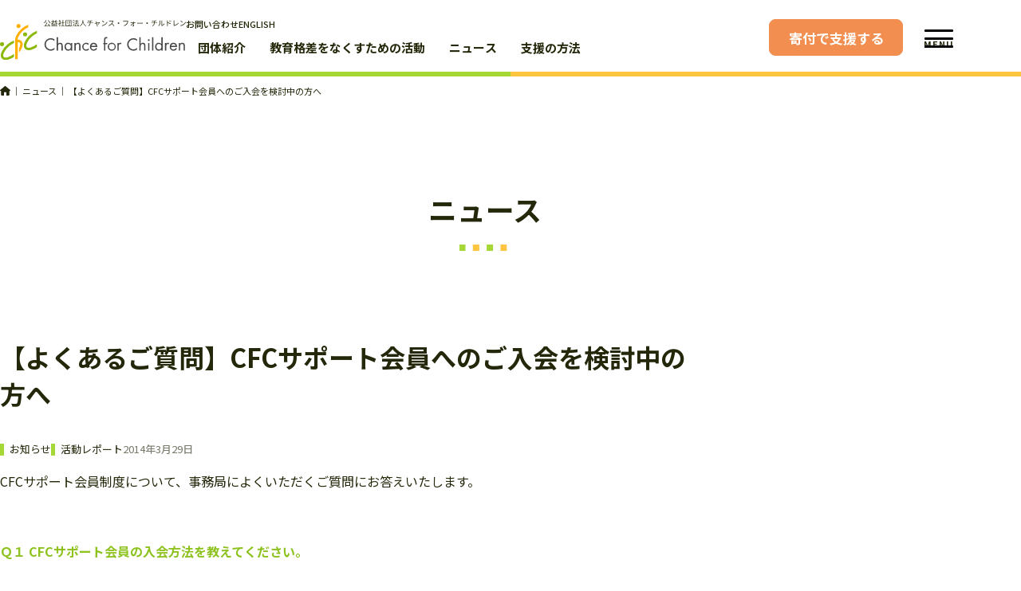

--- FILE ---
content_type: text/html; charset=UTF-8
request_url: https://cfc.or.jp/archives/5143
body_size: 18486
content:
<!DOCTYPE html>
<html dir="ltr" lang="ja" prefix="og: https://ogp.me/ns#">
<head>
	<!-- Google Tag Manager -->
	<script>(function(w,d,s,l,i){w[l]=w[l]||[];w[l].push({'gtm.starƒt':
	new Date().getTime(),event:'gtm.js'});var f=d.getElementsByTagName(s)[0],
	j=d.createElement(s),dl=l!='dataLayer'?'&l='+l:'';j.async=true;j.src=
	'https://www.googletagmanager.com/gtm.js?id='+i+dl;f.parentNode.insertBefore(j,f);
	})(window,document,'script','dataLayer','GTM-N355LHV');</script>
	<!-- End Google Tag Manager -->
	<!-- kifunavi cross domain -->
	<script>(function(w,d,s,l,i){w[l]=w[l]||[];w[l].push({'gtm.start':
	new Date().getTime(),event:'gtm.js'});var f=d.getElementsByTagName(s)[0],
	j=d.createElement(s),dl=l!='dataLayer'?'&l='+l:'';j.async=true;j.src=
	'https://www.googletagmanager.com/gtm.js?id='+i+dl;f.parentNode.insertBefore(j,f);
	})(window,document,'script','dataLayer','GTM-5V7MCGM');</script>
	<!-- End kifunavi cross domain -->
	<!-- Salesforce Web to Lead -->
	<META HTTP-EQUIV="Content-type" CONTENT="text/html; charset=UTF-8">
	<script src="https://www.google.com/recaptcha/api.js" async defer></script>
	<script>
	function timestamp() { var response = document.getElementById("g-recaptcha-response"); if (response == null || response.value.trim() == "") {var elems = JSON.parse(document.getElementsByName("captcha_settings")[0].value);elems["ts"] = JSON.stringify(new Date().getTime());document.getElementsByName("captcha_settings")[0].value = JSON.stringify(elems); } } setInterval(timestamp, 500);
	</script>
	<!-- END Salesforce Web to Lead -->
	<!-- Google Fonts -->
	<link rel="preconnect" href="https://fonts.googleapis.com">
	<link rel="preconnect" href="https://fonts.gstatic.com" crossorigin>
	<!-- END Google Fonts -->
	<meta charset="UTF-8">
	<meta name="viewport" content="width=device-width,initial-scale=1">
	<title>【よくあるご質問】CFCサポート会員へのご入会を検討中の方へ - 子どもの貧困・教育格差の解決を支援する｜CFC</title>

		<!-- All in One SEO 4.9.2 - aioseo.com -->
	<meta name="description" content="CFCサポート会員制度について、事務局によくいただくご質問にお答えいたします。 Ｑ１ CFCサポ" />
	<meta name="robots" content="max-image-preview:large" />
	<meta name="author" content="CFC"/>
	<link rel="canonical" href="https://cfc.or.jp/archives/5143" />
	<meta name="generator" content="All in One SEO (AIOSEO) 4.9.2" />
		<meta property="og:locale" content="ja_JP" />
		<meta property="og:site_name" content="子どもの貧困・教育格差の解決を支援する｜CFC - 子どもの貧困・教育格差を解決するため、経済困窮世帯の子どもたちへの支援活動として、寄付金を元に、学習塾や習い事などで利用できる「スタディクーポン」を提供しています。" />
		<meta property="og:type" content="article" />
		<meta property="og:title" content="【よくあるご質問】CFCサポート会員へのご入会を検討中の方へ - 子どもの貧困・教育格差の解決を支援する｜CFC" />
		<meta property="og:description" content="CFCサポート会員制度について、事務局によくいただくご質問にお答えいたします。 Ｑ１ CFCサポ" />
		<meta property="og:url" content="https://cfc.or.jp/archives/5143" />
		<meta property="og:image" content="https://cfc.or.jp/wp-content/uploads/2024/03/よくあるご質問-1.jpg" />
		<meta property="og:image:secure_url" content="https://cfc.or.jp/wp-content/uploads/2024/03/よくあるご質問-1.jpg" />
		<meta property="og:image:width" content="1053" />
		<meta property="og:image:height" content="760" />
		<meta property="article:published_time" content="2014-03-29T13:23:49+00:00" />
		<meta property="article:modified_time" content="2024-03-27T03:28:20+00:00" />
		<meta name="twitter:card" content="summary_large_image" />
		<meta name="twitter:title" content="【よくあるご質問】CFCサポート会員へのご入会を検討中の方へ - 子どもの貧困・教育格差の解決を支援する｜CFC" />
		<meta name="twitter:description" content="CFCサポート会員制度について、事務局によくいただくご質問にお答えいたします。 Ｑ１ CFCサポ" />
		<meta name="twitter:image" content="https://cfc.or.jp/wp-content/uploads/2024/03/よくあるご質問-1.jpg" />
		<script type="application/ld+json" class="aioseo-schema">
			{"@context":"https:\/\/schema.org","@graph":[{"@type":"BlogPosting","@id":"https:\/\/cfc.or.jp\/archives\/5143#blogposting","name":"\u3010\u3088\u304f\u3042\u308b\u3054\u8cea\u554f\u3011CFC\u30b5\u30dd\u30fc\u30c8\u4f1a\u54e1\u3078\u306e\u3054\u5165\u4f1a\u3092\u691c\u8a0e\u4e2d\u306e\u65b9\u3078 - \u5b50\u3069\u3082\u306e\u8ca7\u56f0\u30fb\u6559\u80b2\u683c\u5dee\u306e\u89e3\u6c7a\u3092\u652f\u63f4\u3059\u308b\uff5cCFC","headline":"\u3010\u3088\u304f\u3042\u308b\u3054\u8cea\u554f\u3011CFC\u30b5\u30dd\u30fc\u30c8\u4f1a\u54e1\u3078\u306e\u3054\u5165\u4f1a\u3092\u691c\u8a0e\u4e2d\u306e\u65b9\u3078","author":{"@id":"https:\/\/cfc.or.jp\/archives\/author\/cfc#author"},"publisher":{"@id":"https:\/\/cfc.or.jp\/#organization"},"image":{"@type":"ImageObject","url":"https:\/\/cfc.or.jp\/wp-content\/uploads\/2024\/03\/\u3088\u304f\u3042\u308b\u3054\u8cea\u554f-1.jpg","width":1053,"height":760},"datePublished":"2014-03-29T22:23:49+09:00","dateModified":"2024-03-27T12:28:20+09:00","inLanguage":"ja","mainEntityOfPage":{"@id":"https:\/\/cfc.or.jp\/archives\/5143#webpage"},"isPartOf":{"@id":"https:\/\/cfc.or.jp\/archives\/5143#webpage"},"articleSection":"\u304a\u77e5\u3089\u305b, \u6d3b\u52d5\u30ec\u30dd\u30fc\u30c8"},{"@type":"BreadcrumbList","@id":"https:\/\/cfc.or.jp\/archives\/5143#breadcrumblist","itemListElement":[{"@type":"ListItem","@id":"https:\/\/cfc.or.jp#listItem","position":1,"name":"\u30db\u30fc\u30e0","item":"https:\/\/cfc.or.jp","nextItem":{"@type":"ListItem","@id":"https:\/\/cfc.or.jp\/archives\/category\/report#listItem","name":"\u6d3b\u52d5\u30ec\u30dd\u30fc\u30c8"}},{"@type":"ListItem","@id":"https:\/\/cfc.or.jp\/archives\/category\/report#listItem","position":2,"name":"\u6d3b\u52d5\u30ec\u30dd\u30fc\u30c8","item":"https:\/\/cfc.or.jp\/archives\/category\/report","nextItem":{"@type":"ListItem","@id":"https:\/\/cfc.or.jp\/archives\/5143#listItem","name":"\u3010\u3088\u304f\u3042\u308b\u3054\u8cea\u554f\u3011CFC\u30b5\u30dd\u30fc\u30c8\u4f1a\u54e1\u3078\u306e\u3054\u5165\u4f1a\u3092\u691c\u8a0e\u4e2d\u306e\u65b9\u3078"},"previousItem":{"@type":"ListItem","@id":"https:\/\/cfc.or.jp#listItem","name":"\u30db\u30fc\u30e0"}},{"@type":"ListItem","@id":"https:\/\/cfc.or.jp\/archives\/5143#listItem","position":3,"name":"\u3010\u3088\u304f\u3042\u308b\u3054\u8cea\u554f\u3011CFC\u30b5\u30dd\u30fc\u30c8\u4f1a\u54e1\u3078\u306e\u3054\u5165\u4f1a\u3092\u691c\u8a0e\u4e2d\u306e\u65b9\u3078","previousItem":{"@type":"ListItem","@id":"https:\/\/cfc.or.jp\/archives\/category\/report#listItem","name":"\u6d3b\u52d5\u30ec\u30dd\u30fc\u30c8"}}]},{"@type":"Organization","@id":"https:\/\/cfc.or.jp\/#organization","name":"\u5b50\u3069\u3082\u306e\u8ca7\u56f0\u30fb\u6559\u80b2\u683c\u5dee\u306e\u89e3\u6c7a\u3092\u652f\u63f4\u3059\u308b \uff5c CFC","description":"\u5b50\u3069\u3082\u306e\u8ca7\u56f0\u30fb\u6559\u80b2\u683c\u5dee\u3092\u89e3\u6c7a\u3059\u308b\u305f\u3081\u3001\u7d4c\u6e08\u56f0\u7aae\u4e16\u5e2f\u306e\u5b50\u3069\u3082\u305f\u3061\u3078\u306e\u652f\u63f4\u6d3b\u52d5\u3068\u3057\u3066\u3001\u5bc4\u4ed8\u91d1\u3092\u5143\u306b\u3001\u5b66\u7fd2\u587e\u3084\u7fd2\u3044\u4e8b\u306a\u3069\u3067\u5229\u7528\u3067\u304d\u308b\u300c\u30b9\u30bf\u30c7\u30a3\u30af\u30fc\u30dd\u30f3\u300d\u3092\u63d0\u4f9b\u3057\u3066\u3044\u307e\u3059\u3002","url":"https:\/\/cfc.or.jp\/"},{"@type":"Person","@id":"https:\/\/cfc.or.jp\/archives\/author\/cfc#author","url":"https:\/\/cfc.or.jp\/archives\/author\/cfc","name":"CFC","image":{"@type":"ImageObject","@id":"https:\/\/cfc.or.jp\/archives\/5143#authorImage","url":"https:\/\/secure.gravatar.com\/avatar\/bb758f573b97a5bd15d4b7b122d23ff11d1819f44c351e802d1d28ebb0e308ef?s=96&d=mm&r=g","width":96,"height":96,"caption":"CFC"}},{"@type":"WebPage","@id":"https:\/\/cfc.or.jp\/archives\/5143#webpage","url":"https:\/\/cfc.or.jp\/archives\/5143","name":"\u3010\u3088\u304f\u3042\u308b\u3054\u8cea\u554f\u3011CFC\u30b5\u30dd\u30fc\u30c8\u4f1a\u54e1\u3078\u306e\u3054\u5165\u4f1a\u3092\u691c\u8a0e\u4e2d\u306e\u65b9\u3078 - \u5b50\u3069\u3082\u306e\u8ca7\u56f0\u30fb\u6559\u80b2\u683c\u5dee\u306e\u89e3\u6c7a\u3092\u652f\u63f4\u3059\u308b\uff5cCFC","description":"CFC\u30b5\u30dd\u30fc\u30c8\u4f1a\u54e1\u5236\u5ea6\u306b\u3064\u3044\u3066\u3001\u4e8b\u52d9\u5c40\u306b\u3088\u304f\u3044\u305f\u3060\u304f\u3054\u8cea\u554f\u306b\u304a\u7b54\u3048\u3044\u305f\u3057\u307e\u3059\u3002 \uff31\uff11 CFC\u30b5\u30dd","inLanguage":"ja","isPartOf":{"@id":"https:\/\/cfc.or.jp\/#website"},"breadcrumb":{"@id":"https:\/\/cfc.or.jp\/archives\/5143#breadcrumblist"},"author":{"@id":"https:\/\/cfc.or.jp\/archives\/author\/cfc#author"},"creator":{"@id":"https:\/\/cfc.or.jp\/archives\/author\/cfc#author"},"image":{"@type":"ImageObject","url":"https:\/\/cfc.or.jp\/wp-content\/uploads\/2024\/03\/\u3088\u304f\u3042\u308b\u3054\u8cea\u554f-1.jpg","@id":"https:\/\/cfc.or.jp\/archives\/5143\/#mainImage","width":1053,"height":760},"primaryImageOfPage":{"@id":"https:\/\/cfc.or.jp\/archives\/5143#mainImage"},"datePublished":"2014-03-29T22:23:49+09:00","dateModified":"2024-03-27T12:28:20+09:00"},{"@type":"WebSite","@id":"https:\/\/cfc.or.jp\/#website","url":"https:\/\/cfc.or.jp\/","name":"\u5b50\u3069\u3082\u306e\u8ca7\u56f0\u30fb\u6559\u80b2\u683c\u5dee\u306e\u89e3\u6c7a\u3092\u652f\u63f4\u3059\u308b \uff5c CFC","description":"\u5b50\u3069\u3082\u306e\u8ca7\u56f0\u30fb\u6559\u80b2\u683c\u5dee\u3092\u89e3\u6c7a\u3059\u308b\u305f\u3081\u3001\u7d4c\u6e08\u56f0\u7aae\u4e16\u5e2f\u306e\u5b50\u3069\u3082\u305f\u3061\u3078\u306e\u652f\u63f4\u6d3b\u52d5\u3068\u3057\u3066\u3001\u5bc4\u4ed8\u91d1\u3092\u5143\u306b\u3001\u5b66\u7fd2\u587e\u3084\u7fd2\u3044\u4e8b\u306a\u3069\u3067\u5229\u7528\u3067\u304d\u308b\u300c\u30b9\u30bf\u30c7\u30a3\u30af\u30fc\u30dd\u30f3\u300d\u3092\u63d0\u4f9b\u3057\u3066\u3044\u307e\u3059\u3002","inLanguage":"ja","publisher":{"@id":"https:\/\/cfc.or.jp\/#organization"}}]}
		</script>
		<!-- All in One SEO -->

<link rel='dns-prefetch' href='//fonts.googleapis.com' />
<link rel="alternate" type="application/rss+xml" title="子どもの貧困・教育格差の解決を支援する｜CFC &raquo; フィード" href="https://cfc.or.jp/feed" />
<link rel="alternate" type="application/rss+xml" title="子どもの貧困・教育格差の解決を支援する｜CFC &raquo; コメントフィード" href="https://cfc.or.jp/comments/feed" />
<link rel="alternate" type="application/rss+xml" title="子どもの貧困・教育格差の解決を支援する｜CFC &raquo; 【よくあるご質問】CFCサポート会員へのご入会を検討中の方へ のコメントのフィード" href="https://cfc.or.jp/archives/5143/feed" />
<link rel="alternate" title="oEmbed (JSON)" type="application/json+oembed" href="https://cfc.or.jp/wp-json/oembed/1.0/embed?url=https%3A%2F%2Fcfc.or.jp%2Farchives%2F5143" />
<link rel="alternate" title="oEmbed (XML)" type="text/xml+oembed" href="https://cfc.or.jp/wp-json/oembed/1.0/embed?url=https%3A%2F%2Fcfc.or.jp%2Farchives%2F5143&#038;format=xml" />
<style id='wp-img-auto-sizes-contain-inline-css' type='text/css'>
img:is([sizes=auto i],[sizes^="auto," i]){contain-intrinsic-size:3000px 1500px}
/*# sourceURL=wp-img-auto-sizes-contain-inline-css */
</style>
<style id='wp-emoji-styles-inline-css' type='text/css'>

	img.wp-smiley, img.emoji {
		display: inline !important;
		border: none !important;
		box-shadow: none !important;
		height: 1em !important;
		width: 1em !important;
		margin: 0 0.07em !important;
		vertical-align: -0.1em !important;
		background: none !important;
		padding: 0 !important;
	}
/*# sourceURL=wp-emoji-styles-inline-css */
</style>
<style id='wp-block-library-inline-css' type='text/css'>
:root{--wp-block-synced-color:#7a00df;--wp-block-synced-color--rgb:122,0,223;--wp-bound-block-color:var(--wp-block-synced-color);--wp-editor-canvas-background:#ddd;--wp-admin-theme-color:#007cba;--wp-admin-theme-color--rgb:0,124,186;--wp-admin-theme-color-darker-10:#006ba1;--wp-admin-theme-color-darker-10--rgb:0,107,160.5;--wp-admin-theme-color-darker-20:#005a87;--wp-admin-theme-color-darker-20--rgb:0,90,135;--wp-admin-border-width-focus:2px}@media (min-resolution:192dpi){:root{--wp-admin-border-width-focus:1.5px}}.wp-element-button{cursor:pointer}:root .has-very-light-gray-background-color{background-color:#eee}:root .has-very-dark-gray-background-color{background-color:#313131}:root .has-very-light-gray-color{color:#eee}:root .has-very-dark-gray-color{color:#313131}:root .has-vivid-green-cyan-to-vivid-cyan-blue-gradient-background{background:linear-gradient(135deg,#00d084,#0693e3)}:root .has-purple-crush-gradient-background{background:linear-gradient(135deg,#34e2e4,#4721fb 50%,#ab1dfe)}:root .has-hazy-dawn-gradient-background{background:linear-gradient(135deg,#faaca8,#dad0ec)}:root .has-subdued-olive-gradient-background{background:linear-gradient(135deg,#fafae1,#67a671)}:root .has-atomic-cream-gradient-background{background:linear-gradient(135deg,#fdd79a,#004a59)}:root .has-nightshade-gradient-background{background:linear-gradient(135deg,#330968,#31cdcf)}:root .has-midnight-gradient-background{background:linear-gradient(135deg,#020381,#2874fc)}:root{--wp--preset--font-size--normal:16px;--wp--preset--font-size--huge:42px}.has-regular-font-size{font-size:1em}.has-larger-font-size{font-size:2.625em}.has-normal-font-size{font-size:var(--wp--preset--font-size--normal)}.has-huge-font-size{font-size:var(--wp--preset--font-size--huge)}.has-text-align-center{text-align:center}.has-text-align-left{text-align:left}.has-text-align-right{text-align:right}.has-fit-text{white-space:nowrap!important}#end-resizable-editor-section{display:none}.aligncenter{clear:both}.items-justified-left{justify-content:flex-start}.items-justified-center{justify-content:center}.items-justified-right{justify-content:flex-end}.items-justified-space-between{justify-content:space-between}.screen-reader-text{border:0;clip-path:inset(50%);height:1px;margin:-1px;overflow:hidden;padding:0;position:absolute;width:1px;word-wrap:normal!important}.screen-reader-text:focus{background-color:#ddd;clip-path:none;color:#444;display:block;font-size:1em;height:auto;left:5px;line-height:normal;padding:15px 23px 14px;text-decoration:none;top:5px;width:auto;z-index:100000}html :where(.has-border-color){border-style:solid}html :where([style*=border-top-color]){border-top-style:solid}html :where([style*=border-right-color]){border-right-style:solid}html :where([style*=border-bottom-color]){border-bottom-style:solid}html :where([style*=border-left-color]){border-left-style:solid}html :where([style*=border-width]){border-style:solid}html :where([style*=border-top-width]){border-top-style:solid}html :where([style*=border-right-width]){border-right-style:solid}html :where([style*=border-bottom-width]){border-bottom-style:solid}html :where([style*=border-left-width]){border-left-style:solid}html :where(img[class*=wp-image-]){height:auto;max-width:100%}:where(figure){margin:0 0 1em}html :where(.is-position-sticky){--wp-admin--admin-bar--position-offset:var(--wp-admin--admin-bar--height,0px)}@media screen and (max-width:600px){html :where(.is-position-sticky){--wp-admin--admin-bar--position-offset:0px}}

/*# sourceURL=wp-block-library-inline-css */
</style><style id='global-styles-inline-css' type='text/css'>
:root{--wp--preset--aspect-ratio--square: 1;--wp--preset--aspect-ratio--4-3: 4/3;--wp--preset--aspect-ratio--3-4: 3/4;--wp--preset--aspect-ratio--3-2: 3/2;--wp--preset--aspect-ratio--2-3: 2/3;--wp--preset--aspect-ratio--16-9: 16/9;--wp--preset--aspect-ratio--9-16: 9/16;--wp--preset--color--black: #000000;--wp--preset--color--cyan-bluish-gray: #abb8c3;--wp--preset--color--white: #ffffff;--wp--preset--color--pale-pink: #f78da7;--wp--preset--color--vivid-red: #cf2e2e;--wp--preset--color--luminous-vivid-orange: #ff6900;--wp--preset--color--luminous-vivid-amber: #fcb900;--wp--preset--color--light-green-cyan: #7bdcb5;--wp--preset--color--vivid-green-cyan: #00d084;--wp--preset--color--pale-cyan-blue: #8ed1fc;--wp--preset--color--vivid-cyan-blue: #0693e3;--wp--preset--color--vivid-purple: #9b51e0;--wp--preset--gradient--vivid-cyan-blue-to-vivid-purple: linear-gradient(135deg,rgb(6,147,227) 0%,rgb(155,81,224) 100%);--wp--preset--gradient--light-green-cyan-to-vivid-green-cyan: linear-gradient(135deg,rgb(122,220,180) 0%,rgb(0,208,130) 100%);--wp--preset--gradient--luminous-vivid-amber-to-luminous-vivid-orange: linear-gradient(135deg,rgb(252,185,0) 0%,rgb(255,105,0) 100%);--wp--preset--gradient--luminous-vivid-orange-to-vivid-red: linear-gradient(135deg,rgb(255,105,0) 0%,rgb(207,46,46) 100%);--wp--preset--gradient--very-light-gray-to-cyan-bluish-gray: linear-gradient(135deg,rgb(238,238,238) 0%,rgb(169,184,195) 100%);--wp--preset--gradient--cool-to-warm-spectrum: linear-gradient(135deg,rgb(74,234,220) 0%,rgb(151,120,209) 20%,rgb(207,42,186) 40%,rgb(238,44,130) 60%,rgb(251,105,98) 80%,rgb(254,248,76) 100%);--wp--preset--gradient--blush-light-purple: linear-gradient(135deg,rgb(255,206,236) 0%,rgb(152,150,240) 100%);--wp--preset--gradient--blush-bordeaux: linear-gradient(135deg,rgb(254,205,165) 0%,rgb(254,45,45) 50%,rgb(107,0,62) 100%);--wp--preset--gradient--luminous-dusk: linear-gradient(135deg,rgb(255,203,112) 0%,rgb(199,81,192) 50%,rgb(65,88,208) 100%);--wp--preset--gradient--pale-ocean: linear-gradient(135deg,rgb(255,245,203) 0%,rgb(182,227,212) 50%,rgb(51,167,181) 100%);--wp--preset--gradient--electric-grass: linear-gradient(135deg,rgb(202,248,128) 0%,rgb(113,206,126) 100%);--wp--preset--gradient--midnight: linear-gradient(135deg,rgb(2,3,129) 0%,rgb(40,116,252) 100%);--wp--preset--font-size--small: 13px;--wp--preset--font-size--medium: 20px;--wp--preset--font-size--large: 36px;--wp--preset--font-size--x-large: 42px;--wp--preset--spacing--20: 0.44rem;--wp--preset--spacing--30: 0.67rem;--wp--preset--spacing--40: 1rem;--wp--preset--spacing--50: 1.5rem;--wp--preset--spacing--60: 2.25rem;--wp--preset--spacing--70: 3.38rem;--wp--preset--spacing--80: 5.06rem;--wp--preset--shadow--natural: 6px 6px 9px rgba(0, 0, 0, 0.2);--wp--preset--shadow--deep: 12px 12px 50px rgba(0, 0, 0, 0.4);--wp--preset--shadow--sharp: 6px 6px 0px rgba(0, 0, 0, 0.2);--wp--preset--shadow--outlined: 6px 6px 0px -3px rgb(255, 255, 255), 6px 6px rgb(0, 0, 0);--wp--preset--shadow--crisp: 6px 6px 0px rgb(0, 0, 0);}:where(.is-layout-flex){gap: 0.5em;}:where(.is-layout-grid){gap: 0.5em;}body .is-layout-flex{display: flex;}.is-layout-flex{flex-wrap: wrap;align-items: center;}.is-layout-flex > :is(*, div){margin: 0;}body .is-layout-grid{display: grid;}.is-layout-grid > :is(*, div){margin: 0;}:where(.wp-block-columns.is-layout-flex){gap: 2em;}:where(.wp-block-columns.is-layout-grid){gap: 2em;}:where(.wp-block-post-template.is-layout-flex){gap: 1.25em;}:where(.wp-block-post-template.is-layout-grid){gap: 1.25em;}.has-black-color{color: var(--wp--preset--color--black) !important;}.has-cyan-bluish-gray-color{color: var(--wp--preset--color--cyan-bluish-gray) !important;}.has-white-color{color: var(--wp--preset--color--white) !important;}.has-pale-pink-color{color: var(--wp--preset--color--pale-pink) !important;}.has-vivid-red-color{color: var(--wp--preset--color--vivid-red) !important;}.has-luminous-vivid-orange-color{color: var(--wp--preset--color--luminous-vivid-orange) !important;}.has-luminous-vivid-amber-color{color: var(--wp--preset--color--luminous-vivid-amber) !important;}.has-light-green-cyan-color{color: var(--wp--preset--color--light-green-cyan) !important;}.has-vivid-green-cyan-color{color: var(--wp--preset--color--vivid-green-cyan) !important;}.has-pale-cyan-blue-color{color: var(--wp--preset--color--pale-cyan-blue) !important;}.has-vivid-cyan-blue-color{color: var(--wp--preset--color--vivid-cyan-blue) !important;}.has-vivid-purple-color{color: var(--wp--preset--color--vivid-purple) !important;}.has-black-background-color{background-color: var(--wp--preset--color--black) !important;}.has-cyan-bluish-gray-background-color{background-color: var(--wp--preset--color--cyan-bluish-gray) !important;}.has-white-background-color{background-color: var(--wp--preset--color--white) !important;}.has-pale-pink-background-color{background-color: var(--wp--preset--color--pale-pink) !important;}.has-vivid-red-background-color{background-color: var(--wp--preset--color--vivid-red) !important;}.has-luminous-vivid-orange-background-color{background-color: var(--wp--preset--color--luminous-vivid-orange) !important;}.has-luminous-vivid-amber-background-color{background-color: var(--wp--preset--color--luminous-vivid-amber) !important;}.has-light-green-cyan-background-color{background-color: var(--wp--preset--color--light-green-cyan) !important;}.has-vivid-green-cyan-background-color{background-color: var(--wp--preset--color--vivid-green-cyan) !important;}.has-pale-cyan-blue-background-color{background-color: var(--wp--preset--color--pale-cyan-blue) !important;}.has-vivid-cyan-blue-background-color{background-color: var(--wp--preset--color--vivid-cyan-blue) !important;}.has-vivid-purple-background-color{background-color: var(--wp--preset--color--vivid-purple) !important;}.has-black-border-color{border-color: var(--wp--preset--color--black) !important;}.has-cyan-bluish-gray-border-color{border-color: var(--wp--preset--color--cyan-bluish-gray) !important;}.has-white-border-color{border-color: var(--wp--preset--color--white) !important;}.has-pale-pink-border-color{border-color: var(--wp--preset--color--pale-pink) !important;}.has-vivid-red-border-color{border-color: var(--wp--preset--color--vivid-red) !important;}.has-luminous-vivid-orange-border-color{border-color: var(--wp--preset--color--luminous-vivid-orange) !important;}.has-luminous-vivid-amber-border-color{border-color: var(--wp--preset--color--luminous-vivid-amber) !important;}.has-light-green-cyan-border-color{border-color: var(--wp--preset--color--light-green-cyan) !important;}.has-vivid-green-cyan-border-color{border-color: var(--wp--preset--color--vivid-green-cyan) !important;}.has-pale-cyan-blue-border-color{border-color: var(--wp--preset--color--pale-cyan-blue) !important;}.has-vivid-cyan-blue-border-color{border-color: var(--wp--preset--color--vivid-cyan-blue) !important;}.has-vivid-purple-border-color{border-color: var(--wp--preset--color--vivid-purple) !important;}.has-vivid-cyan-blue-to-vivid-purple-gradient-background{background: var(--wp--preset--gradient--vivid-cyan-blue-to-vivid-purple) !important;}.has-light-green-cyan-to-vivid-green-cyan-gradient-background{background: var(--wp--preset--gradient--light-green-cyan-to-vivid-green-cyan) !important;}.has-luminous-vivid-amber-to-luminous-vivid-orange-gradient-background{background: var(--wp--preset--gradient--luminous-vivid-amber-to-luminous-vivid-orange) !important;}.has-luminous-vivid-orange-to-vivid-red-gradient-background{background: var(--wp--preset--gradient--luminous-vivid-orange-to-vivid-red) !important;}.has-very-light-gray-to-cyan-bluish-gray-gradient-background{background: var(--wp--preset--gradient--very-light-gray-to-cyan-bluish-gray) !important;}.has-cool-to-warm-spectrum-gradient-background{background: var(--wp--preset--gradient--cool-to-warm-spectrum) !important;}.has-blush-light-purple-gradient-background{background: var(--wp--preset--gradient--blush-light-purple) !important;}.has-blush-bordeaux-gradient-background{background: var(--wp--preset--gradient--blush-bordeaux) !important;}.has-luminous-dusk-gradient-background{background: var(--wp--preset--gradient--luminous-dusk) !important;}.has-pale-ocean-gradient-background{background: var(--wp--preset--gradient--pale-ocean) !important;}.has-electric-grass-gradient-background{background: var(--wp--preset--gradient--electric-grass) !important;}.has-midnight-gradient-background{background: var(--wp--preset--gradient--midnight) !important;}.has-small-font-size{font-size: var(--wp--preset--font-size--small) !important;}.has-medium-font-size{font-size: var(--wp--preset--font-size--medium) !important;}.has-large-font-size{font-size: var(--wp--preset--font-size--large) !important;}.has-x-large-font-size{font-size: var(--wp--preset--font-size--x-large) !important;}
/*# sourceURL=global-styles-inline-css */
</style>

<style id='classic-theme-styles-inline-css' type='text/css'>
/*! This file is auto-generated */
.wp-block-button__link{color:#fff;background-color:#32373c;border-radius:9999px;box-shadow:none;text-decoration:none;padding:calc(.667em + 2px) calc(1.333em + 2px);font-size:1.125em}.wp-block-file__button{background:#32373c;color:#fff;text-decoration:none}
/*# sourceURL=/wp-includes/css/classic-themes.min.css */
</style>
<link rel='stylesheet' id='reset-css' href='https://cfc.or.jp/wp-content/themes/cfc/css/reset.css?ver=1.0.0' type='text/css' media='all' />
<link rel='stylesheet' id='cfc-style-css' href='https://cfc.or.jp/wp-content/themes/cfc/css/style.css?ver=1.1.6' type='text/css' media='all' />
<link rel='stylesheet' id='google-fonts-css' href='//fonts.googleapis.com/css2?family=Noto+Sans+JP:wght@400;500;700;900&#038;family=Noto+Serif+JP&#038;family=Teko&#038;display=swap' type='text/css' media='all' />
<link rel='stylesheet' id='tablepress-default-css' href='https://cfc.or.jp/wp-content/plugins/tablepress/css/build/default.css?ver=3.2.6' type='text/css' media='all' />
<script type="text/javascript" src="https://cfc.or.jp/wp-includes/js/jquery/jquery.min.js?ver=3.7.1" id="jquery-core-js"></script>
<script type="text/javascript" src="https://cfc.or.jp/wp-includes/js/jquery/jquery-migrate.min.js?ver=3.4.1" id="jquery-migrate-js"></script>
<link rel="https://api.w.org/" href="https://cfc.or.jp/wp-json/" /><link rel="alternate" title="JSON" type="application/json" href="https://cfc.or.jp/wp-json/wp/v2/posts/5143" /><link rel="EditURI" type="application/rsd+xml" title="RSD" href="https://cfc.or.jp/xmlrpc.php?rsd" />
<link rel='shortlink' href='https://cfc.or.jp/?p=5143' />
<link rel="apple-touch-icon" sizes="180x180" href="/wp-content/uploads/fbrfg/apple-touch-icon.png">
<link rel="icon" type="image/png" sizes="32x32" href="/wp-content/uploads/fbrfg/favicon-32x32.png">
<link rel="icon" type="image/png" sizes="16x16" href="/wp-content/uploads/fbrfg/favicon-16x16.png">
<link rel="manifest" href="/wp-content/uploads/fbrfg/site.webmanifest">
<link rel="mask-icon" href="/wp-content/uploads/fbrfg/safari-pinned-tab.svg" color="#a5d836">
<link rel="shortcut icon" href="/wp-content/uploads/fbrfg/favicon.ico">
<meta name="msapplication-TileColor" content="#a5d836">
<meta name="msapplication-config" content="/wp-content/uploads/fbrfg/browserconfig.xml">
<meta name="theme-color" content="#ffffff"></head>
<body class="wp-singular post-template-default single single-post postid-5143 single-format-standard wp-theme-cfc">
		<!-- Google Tag Manager (noscript) -->
	<noscript><iframe src="https://www.googletagmanager.com/ns.html?id=GTM-5V7MCGM"
	height="0" width="0" style="display:none;visibility:hidden"></iframe></noscript>
	<noscript><iframe src="https://www.googletagmanager.com/ns.html?id=GTM-N355LHV"
	height="0" width="0" style="display:none;visibility:hidden"></iframe></noscript>
	<!-- header -->
	<header class="header">
		<nav class="header__inner content-inner content-inner--large accessible-megamenu__nav">
			<!-- logo -->
			<div class="header__logo-wrapper">
									<a href="https://cfc.or.jp" class="link">
						<picture>
							<source srcset="https://cfc.or.jp/wp-content/themes/cfc/img/logo-pc.svg" media="(min-width: 1200px)">
							<img src="https://cfc.or.jp/wp-content/themes/cfc/img/logo.svg" alt="公益社団法人チャンス・フォー・チルドレン" class="header__logo">
						</picture>
					</a>
							</div>
			<!-- pc-nav -->
			<div class="header__nav-sub-list-wrapper pc-only">
				<ul class="header__nav-sub-list">
					<li><a href="https://docs.google.com/forms/d/e/1FAIpQLScmr8tKMzRmt_783khN1mIM7NqhzLEQmGGqbXKHPFoOTlyxaw/viewform" class="header__link">お問い合わせ</a></li>
					<li><a href="https://cfc.or.jp/english" class="header__link">ENGLISH</a></li>
				</ul>
			</div>
			<ul class="header__nav-main-list pc-only">
				<li class="header__nav-main-list-item">
					<button type="button" class="header__nav-main-list-title">団体紹介</button>
					<div class="header__mega-menu-wrapper">
						<p class="header__mega-menu-list-title">団体紹介</p>
						<ul class="header__mega-menu-list">
							<li><a href="https://cfc.or.jp/about" class="header__mega-menu-link"><svg xmlns="http://www.w3.org/2000/svg" width="18" height="18" viewBox="0 0 18 18" class="menu-arrow">
  <g transform="translate(-0.001)">
    <path d="M-627-6613a9.01,9.01,0,0,1-9-9,9.01,9.01,0,0,1,9-9,9.01,9.01,0,0,1,9,9A9.01,9.01,0,0,1-627-6613Zm-1.025-13.724a.669.669,0,0,0-.477.2.662.662,0,0,0-.2.473.671.671,0,0,0,.2.48l3.575,3.571-3.573,3.576a.662.662,0,0,0-.2.473.671.671,0,0,0,.2.48.678.678,0,0,0,.479.2.681.681,0,0,0,.478-.2l4.067-4.077a.67.67,0,0,0-.02-.931l-4.051-4.047A.669.669,0,0,0-628.025-6626.725Z" transform="translate(636 6631)" fill="#adafa0"/>
  </g>
</svg>
チャンス・フォー・チルドレンとは</a></li>
							<li><a href="https://cfc.or.jp/missionvalue" class="header__mega-menu-link"><svg xmlns="http://www.w3.org/2000/svg" width="18" height="18" viewBox="0 0 18 18" class="menu-arrow">
  <g transform="translate(-0.001)">
    <path d="M-627-6613a9.01,9.01,0,0,1-9-9,9.01,9.01,0,0,1,9-9,9.01,9.01,0,0,1,9,9A9.01,9.01,0,0,1-627-6613Zm-1.025-13.724a.669.669,0,0,0-.477.2.662.662,0,0,0-.2.473.671.671,0,0,0,.2.48l3.575,3.571-3.573,3.576a.662.662,0,0,0-.2.473.671.671,0,0,0,.2.48.678.678,0,0,0,.479.2.681.681,0,0,0,.478-.2l4.067-4.077a.67.67,0,0,0-.02-.931l-4.051-4.047A.669.669,0,0,0-628.025-6626.725Z" transform="translate(636 6631)" fill="#adafa0"/>
  </g>
</svg>
ミッション・バリュー</a></li>
							<li><a href="https://cfc.or.jp/director" class="header__mega-menu-link"><svg xmlns="http://www.w3.org/2000/svg" width="18" height="18" viewBox="0 0 18 18" class="menu-arrow">
  <g transform="translate(-0.001)">
    <path d="M-627-6613a9.01,9.01,0,0,1-9-9,9.01,9.01,0,0,1,9-9,9.01,9.01,0,0,1,9,9A9.01,9.01,0,0,1-627-6613Zm-1.025-13.724a.669.669,0,0,0-.477.2.662.662,0,0,0-.2.473.671.671,0,0,0,.2.48l3.575,3.571-3.573,3.576a.662.662,0,0,0-.2.473.671.671,0,0,0,.2.48.678.678,0,0,0,.479.2.681.681,0,0,0,.478-.2l4.067-4.077a.67.67,0,0,0-.02-.931l-4.051-4.047A.669.669,0,0,0-628.025-6626.725Z" transform="translate(636 6631)" fill="#adafa0"/>
  </g>
</svg>
理事・監事の紹介</a></li>
							<li><a href="https://cfc.or.jp/finance" class="header__mega-menu-link"><svg xmlns="http://www.w3.org/2000/svg" width="18" height="18" viewBox="0 0 18 18" class="menu-arrow">
  <g transform="translate(-0.001)">
    <path d="M-627-6613a9.01,9.01,0,0,1-9-9,9.01,9.01,0,0,1,9-9,9.01,9.01,0,0,1,9,9A9.01,9.01,0,0,1-627-6613Zm-1.025-13.724a.669.669,0,0,0-.477.2.662.662,0,0,0-.2.473.671.671,0,0,0,.2.48l3.575,3.571-3.573,3.576a.662.662,0,0,0-.2.473.671.671,0,0,0,.2.48.678.678,0,0,0,.479.2.681.681,0,0,0,.478-.2l4.067-4.077a.67.67,0,0,0-.02-.931l-4.051-4.047A.669.669,0,0,0-628.025-6626.725Z" transform="translate(636 6631)" fill="#adafa0"/>
  </g>
</svg>
決算書・事業報告書</a></li>
							<li><a href="https://cfc.or.jp/sponsor" class="header__mega-menu-link"><svg xmlns="http://www.w3.org/2000/svg" width="18" height="18" viewBox="0 0 18 18" class="menu-arrow">
  <g transform="translate(-0.001)">
    <path d="M-627-6613a9.01,9.01,0,0,1-9-9,9.01,9.01,0,0,1,9-9,9.01,9.01,0,0,1,9,9A9.01,9.01,0,0,1-627-6613Zm-1.025-13.724a.669.669,0,0,0-.477.2.662.662,0,0,0-.2.473.671.671,0,0,0,.2.48l3.575,3.571-3.573,3.576a.662.662,0,0,0-.2.473.671.671,0,0,0,.2.48.678.678,0,0,0,.479.2.681.681,0,0,0,.478-.2l4.067-4.077a.67.67,0,0,0-.02-.931l-4.051-4.047A.669.669,0,0,0-628.025-6626.725Z" transform="translate(636 6631)" fill="#adafa0"/>
  </g>
</svg>
支援企業・団体一覧</a></li>
							<li><a href="https://cfc.or.jp/media" class="header__mega-menu-link"><svg xmlns="http://www.w3.org/2000/svg" width="18" height="18" viewBox="0 0 18 18" class="menu-arrow">
  <g transform="translate(-0.001)">
    <path d="M-627-6613a9.01,9.01,0,0,1-9-9,9.01,9.01,0,0,1,9-9,9.01,9.01,0,0,1,9,9A9.01,9.01,0,0,1-627-6613Zm-1.025-13.724a.669.669,0,0,0-.477.2.662.662,0,0,0-.2.473.671.671,0,0,0,.2.48l3.575,3.571-3.573,3.576a.662.662,0,0,0-.2.473.671.671,0,0,0,.2.48.678.678,0,0,0,.479.2.681.681,0,0,0,.478-.2l4.067-4.077a.67.67,0,0,0-.02-.931l-4.051-4.047A.669.669,0,0,0-628.025-6626.725Z" transform="translate(636 6631)" fill="#adafa0"/>
  </g>
</svg>
メディア掲載</a></li>
						</ul>
					</div>
				</li>
				<li class="header__nav-main-list-item">
					<button type="button" class="header__nav-main-list-title">教育格差をなくすための活動</button>
					<div class="header__mega-menu-wrapper">
						<p class="header__mega-menu-list-title">教育格差をなくすための活動</p>
						<ul class="header__mega-menu-list">
							<li><a href="https://cfc.or.jp/problem" class="header__mega-menu-link"><svg xmlns="http://www.w3.org/2000/svg" width="18" height="18" viewBox="0 0 18 18" class="menu-arrow">
  <g transform="translate(-0.001)">
    <path d="M-627-6613a9.01,9.01,0,0,1-9-9,9.01,9.01,0,0,1,9-9,9.01,9.01,0,0,1,9,9A9.01,9.01,0,0,1-627-6613Zm-1.025-13.724a.669.669,0,0,0-.477.2.662.662,0,0,0-.2.473.671.671,0,0,0,.2.48l3.575,3.571-3.573,3.576a.662.662,0,0,0-.2.473.671.671,0,0,0,.2.48.678.678,0,0,0,.479.2.681.681,0,0,0,.478-.2l4.067-4.077a.67.67,0,0,0-.02-.931l-4.051-4.047A.669.669,0,0,0-628.025-6626.725Z" transform="translate(636 6631)" fill="#adafa0"/>
  </g>
</svg>
子どもの貧困と教育格差</a></li>
							<li><a href="https://cfc.or.jp/studycoupon" class="header__mega-menu-link"><svg xmlns="http://www.w3.org/2000/svg" width="18" height="18" viewBox="0 0 18 18" class="menu-arrow">
  <g transform="translate(-0.001)">
    <path d="M-627-6613a9.01,9.01,0,0,1-9-9,9.01,9.01,0,0,1,9-9,9.01,9.01,0,0,1,9,9A9.01,9.01,0,0,1-627-6613Zm-1.025-13.724a.669.669,0,0,0-.477.2.662.662,0,0,0-.2.473.671.671,0,0,0,.2.48l3.575,3.571-3.573,3.576a.662.662,0,0,0-.2.473.671.671,0,0,0,.2.48.678.678,0,0,0,.479.2.681.681,0,0,0,.478-.2l4.067-4.077a.67.67,0,0,0-.02-.931l-4.051-4.047A.669.669,0,0,0-628.025-6626.725Z" transform="translate(636 6631)" fill="#adafa0"/>
  </g>
</svg>
スタディクーポンの取り組み</a></li>
							<li><a href="https://cfc.or.jp/brother_sister" class="header__mega-menu-link"><svg xmlns="http://www.w3.org/2000/svg" width="18" height="18" viewBox="0 0 18 18" class="menu-arrow">
  <g transform="translate(-0.001)">
    <path d="M-627-6613a9.01,9.01,0,0,1-9-9,9.01,9.01,0,0,1,9-9,9.01,9.01,0,0,1,9,9A9.01,9.01,0,0,1-627-6613Zm-1.025-13.724a.669.669,0,0,0-.477.2.662.662,0,0,0-.2.473.671.671,0,0,0,.2.48l3.575,3.571-3.573,3.576a.662.662,0,0,0-.2.473.671.671,0,0,0,.2.48.678.678,0,0,0,.479.2.681.681,0,0,0,.478-.2l4.067-4.077a.67.67,0,0,0-.02-.931l-4.051-4.047A.669.669,0,0,0-628.025-6626.725Z" transform="translate(636 6631)" fill="#adafa0"/>
  </g>
</svg>
ブラザー・シスターの活動</a></li>
							<li><a href="https://cfc.or.jp/helloculture" class="header__mega-menu-link"><svg xmlns="http://www.w3.org/2000/svg" width="18" height="18" viewBox="0 0 18 18" class="menu-arrow">
  <g transform="translate(-0.001)">
    <path d="M-627-6613a9.01,9.01,0,0,1-9-9,9.01,9.01,0,0,1,9-9,9.01,9.01,0,0,1,9,9A9.01,9.01,0,0,1-627-6613Zm-1.025-13.724a.669.669,0,0,0-.477.2.662.662,0,0,0-.2.473.671.671,0,0,0,.2.48l3.575,3.571-3.573,3.576a.662.662,0,0,0-.2.473.671.671,0,0,0,.2.48.678.678,0,0,0,.479.2.681.681,0,0,0,.478-.2l4.067-4.077a.67.67,0,0,0-.02-.931l-4.051-4.047A.669.669,0,0,0-628.025-6626.725Z" transform="translate(636 6631)" fill="#adafa0"/>
  </g>
</svg>
子どもの体験奨学金「ハロカル」</a></li>
							<li><a href="https://cfc.or.jp/evaluation" class="header__mega-menu-link"><svg xmlns="http://www.w3.org/2000/svg" width="18" height="18" viewBox="0 0 18 18" class="menu-arrow">
  <g transform="translate(-0.001)">
    <path d="M-627-6613a9.01,9.01,0,0,1-9-9,9.01,9.01,0,0,1,9-9,9.01,9.01,0,0,1,9,9A9.01,9.01,0,0,1-627-6613Zm-1.025-13.724a.669.669,0,0,0-.477.2.662.662,0,0,0-.2.473.671.671,0,0,0,.2.48l3.575,3.571-3.573,3.576a.662.662,0,0,0-.2.473.671.671,0,0,0,.2.48.678.678,0,0,0,.479.2.681.681,0,0,0,.478-.2l4.067-4.077a.67.67,0,0,0-.02-.931l-4.051-4.047A.669.669,0,0,0-628.025-6626.725Z" transform="translate(636 6631)" fill="#adafa0"/>
  </g>
</svg>
政策提言・調査研究</a></li>
						</ul>
					</div>
				</li>
				<li class="header__nav-main-list-item">
					<button type="button" class="header__nav-main-list-title">ニュース</button>
					<div class="header__mega-menu-wrapper">
						<p class="header__mega-menu-list-title">ニュース</p>
						<ul class="header__mega-menu-list">
							<li><a href="https://cfc.or.jp/archives/category/event" class="header__mega-menu-link"><svg xmlns="http://www.w3.org/2000/svg" width="18" height="18" viewBox="0 0 18 18" class="menu-arrow">
  <g transform="translate(-0.001)">
    <path d="M-627-6613a9.01,9.01,0,0,1-9-9,9.01,9.01,0,0,1,9-9,9.01,9.01,0,0,1,9,9A9.01,9.01,0,0,1-627-6613Zm-1.025-13.724a.669.669,0,0,0-.477.2.662.662,0,0,0-.2.473.671.671,0,0,0,.2.48l3.575,3.571-3.573,3.576a.662.662,0,0,0-.2.473.671.671,0,0,0,.2.48.678.678,0,0,0,.479.2.681.681,0,0,0,.478-.2l4.067-4.077a.67.67,0,0,0-.02-.931l-4.051-4.047A.669.669,0,0,0-628.025-6626.725Z" transform="translate(636 6631)" fill="#adafa0"/>
  </g>
</svg>
イベント</a></li><li><a href="https://cfc.or.jp/archives/category/report" class="header__mega-menu-link"><svg xmlns="http://www.w3.org/2000/svg" width="18" height="18" viewBox="0 0 18 18" class="menu-arrow">
  <g transform="translate(-0.001)">
    <path d="M-627-6613a9.01,9.01,0,0,1-9-9,9.01,9.01,0,0,1,9-9,9.01,9.01,0,0,1,9,9A9.01,9.01,0,0,1-627-6613Zm-1.025-13.724a.669.669,0,0,0-.477.2.662.662,0,0,0-.2.473.671.671,0,0,0,.2.48l3.575,3.571-3.573,3.576a.662.662,0,0,0-.2.473.671.671,0,0,0,.2.48.678.678,0,0,0,.479.2.681.681,0,0,0,.478-.2l4.067-4.077a.67.67,0,0,0-.02-.931l-4.051-4.047A.669.669,0,0,0-628.025-6626.725Z" transform="translate(636 6631)" fill="#adafa0"/>
  </g>
</svg>
活動レポート</a></li><li><a href="https://cfc.or.jp/archives/category/news" class="header__mega-menu-link"><svg xmlns="http://www.w3.org/2000/svg" width="18" height="18" viewBox="0 0 18 18" class="menu-arrow">
  <g transform="translate(-0.001)">
    <path d="M-627-6613a9.01,9.01,0,0,1-9-9,9.01,9.01,0,0,1,9-9,9.01,9.01,0,0,1,9,9A9.01,9.01,0,0,1-627-6613Zm-1.025-13.724a.669.669,0,0,0-.477.2.662.662,0,0,0-.2.473.671.671,0,0,0,.2.48l3.575,3.571-3.573,3.576a.662.662,0,0,0-.2.473.671.671,0,0,0,.2.48.678.678,0,0,0,.479.2.681.681,0,0,0,.478-.2l4.067-4.077a.67.67,0,0,0-.02-.931l-4.051-4.047A.669.669,0,0,0-628.025-6626.725Z" transform="translate(636 6631)" fill="#adafa0"/>
  </g>
</svg>
お知らせ</a></li><li><a href="https://cfc.or.jp/archives/category/column" class="header__mega-menu-link"><svg xmlns="http://www.w3.org/2000/svg" width="18" height="18" viewBox="0 0 18 18" class="menu-arrow">
  <g transform="translate(-0.001)">
    <path d="M-627-6613a9.01,9.01,0,0,1-9-9,9.01,9.01,0,0,1,9-9,9.01,9.01,0,0,1,9,9A9.01,9.01,0,0,1-627-6613Zm-1.025-13.724a.669.669,0,0,0-.477.2.662.662,0,0,0-.2.473.671.671,0,0,0,.2.48l3.575,3.571-3.573,3.576a.662.662,0,0,0-.2.473.671.671,0,0,0,.2.48.678.678,0,0,0,.479.2.681.681,0,0,0,.478-.2l4.067-4.077a.67.67,0,0,0-.02-.931l-4.051-4.047A.669.669,0,0,0-628.025-6626.725Z" transform="translate(636 6631)" fill="#adafa0"/>
  </g>
</svg>
コラム</a></li>							<li><a href="https://cfc.or.jp/archives" class="header__mega-menu-link"><svg xmlns="http://www.w3.org/2000/svg" width="18" height="18" viewBox="0 0 18 18" class="menu-arrow">
  <g transform="translate(-0.001)">
    <path d="M-627-6613a9.01,9.01,0,0,1-9-9,9.01,9.01,0,0,1,9-9,9.01,9.01,0,0,1,9,9A9.01,9.01,0,0,1-627-6613Zm-1.025-13.724a.669.669,0,0,0-.477.2.662.662,0,0,0-.2.473.671.671,0,0,0,.2.48l3.575,3.571-3.573,3.576a.662.662,0,0,0-.2.473.671.671,0,0,0,.2.48.678.678,0,0,0,.479.2.681.681,0,0,0,.478-.2l4.067-4.077a.67.67,0,0,0-.02-.931l-4.051-4.047A.669.669,0,0,0-628.025-6626.725Z" transform="translate(636 6631)" fill="#adafa0"/>
  </g>
</svg>
すべての記事</a></li>
						</ul>
					</div>
				</li>
				<li class="header__nav-main-list-item">
					<button type="button" class="header__nav-main-list-title">支援の方法</button>
					<div class="header__mega-menu-wrapper">
						<p class="header__mega-menu-list-title">支援の方法</p>
						<ul class="header__mega-menu-list">
							<li><a href="https://cfc.or.jp/support" class="header__mega-menu-link"><svg xmlns="http://www.w3.org/2000/svg" width="18" height="18" viewBox="0 0 18 18" class="menu-arrow">
  <g transform="translate(-0.001)">
    <path d="M-627-6613a9.01,9.01,0,0,1-9-9,9.01,9.01,0,0,1,9-9,9.01,9.01,0,0,1,9,9A9.01,9.01,0,0,1-627-6613Zm-1.025-13.724a.669.669,0,0,0-.477.2.662.662,0,0,0-.2.473.671.671,0,0,0,.2.48l3.575,3.571-3.573,3.576a.662.662,0,0,0-.2.473.671.671,0,0,0,.2.48.678.678,0,0,0,.479.2.681.681,0,0,0,.478-.2l4.067-4.077a.67.67,0,0,0-.02-.931l-4.051-4.047A.669.669,0,0,0-628.025-6626.725Z" transform="translate(636 6631)" fill="#adafa0"/>
  </g>
</svg>
支援の方法 トップ</a></li>
							<li><a href="https://cfc.or.jp/support/company" class="header__mega-menu-link"><svg xmlns="http://www.w3.org/2000/svg" width="18" height="18" viewBox="0 0 18 18" class="menu-arrow">
  <g transform="translate(-0.001)">
    <path d="M-627-6613a9.01,9.01,0,0,1-9-9,9.01,9.01,0,0,1,9-9,9.01,9.01,0,0,1,9,9A9.01,9.01,0,0,1-627-6613Zm-1.025-13.724a.669.669,0,0,0-.477.2.662.662,0,0,0-.2.473.671.671,0,0,0,.2.48l3.575,3.571-3.573,3.576a.662.662,0,0,0-.2.473.671.671,0,0,0,.2.48.678.678,0,0,0,.479.2.681.681,0,0,0,.478-.2l4.067-4.077a.67.67,0,0,0-.02-.931l-4.051-4.047A.669.669,0,0,0-628.025-6626.725Z" transform="translate(636 6631)" fill="#adafa0"/>
  </g>
</svg>
企業・団体の方へ</a></li>
							<li><a href="https://cfc.or.jp/support/inherit" class="header__mega-menu-link"><svg xmlns="http://www.w3.org/2000/svg" width="18" height="18" viewBox="0 0 18 18" class="menu-arrow">
  <g transform="translate(-0.001)">
    <path d="M-627-6613a9.01,9.01,0,0,1-9-9,9.01,9.01,0,0,1,9-9,9.01,9.01,0,0,1,9,9A9.01,9.01,0,0,1-627-6613Zm-1.025-13.724a.669.669,0,0,0-.477.2.662.662,0,0,0-.2.473.671.671,0,0,0,.2.48l3.575,3.571-3.573,3.576a.662.662,0,0,0-.2.473.671.671,0,0,0,.2.48.678.678,0,0,0,.479.2.681.681,0,0,0,.478-.2l4.067-4.077a.67.67,0,0,0-.02-.931l-4.051-4.047A.669.669,0,0,0-628.025-6626.725Z" transform="translate(636 6631)" fill="#adafa0"/>
  </g>
</svg>
遺贈・相続財産の寄付について</a></li>
							<li><a href="https://cfc.or.jp/support/deduction" class="header__mega-menu-link"><svg xmlns="http://www.w3.org/2000/svg" width="18" height="18" viewBox="0 0 18 18" class="menu-arrow">
  <g transform="translate(-0.001)">
    <path d="M-627-6613a9.01,9.01,0,0,1-9-9,9.01,9.01,0,0,1,9-9,9.01,9.01,0,0,1,9,9A9.01,9.01,0,0,1-627-6613Zm-1.025-13.724a.669.669,0,0,0-.477.2.662.662,0,0,0-.2.473.671.671,0,0,0,.2.48l3.575,3.571-3.573,3.576a.662.662,0,0,0-.2.473.671.671,0,0,0,.2.48.678.678,0,0,0,.479.2.681.681,0,0,0,.478-.2l4.067-4.077a.67.67,0,0,0-.02-.931l-4.051-4.047A.669.669,0,0,0-628.025-6626.725Z" transform="translate(636 6631)" fill="#adafa0"/>
  </g>
</svg>
寄付金控除（税制優遇）のご案内</a></li>
							<li><a href="https://cfc.or.jp/support/hosho" class="header__mega-menu-link"><svg xmlns="http://www.w3.org/2000/svg" width="18" height="18" viewBox="0 0 18 18" class="menu-arrow">
  <g transform="translate(-0.001)">
    <path d="M-627-6613a9.01,9.01,0,0,1-9-9,9.01,9.01,0,0,1,9-9,9.01,9.01,0,0,1,9,9A9.01,9.01,0,0,1-627-6613Zm-1.025-13.724a.669.669,0,0,0-.477.2.662.662,0,0,0-.2.473.671.671,0,0,0,.2.48l3.575,3.571-3.573,3.576a.662.662,0,0,0-.2.473.671.671,0,0,0,.2.48.678.678,0,0,0,.479.2.681.681,0,0,0,.478-.2l4.067-4.077a.67.67,0,0,0-.02-.931l-4.051-4.047A.669.669,0,0,0-628.025-6626.725Z" transform="translate(636 6631)" fill="#adafa0"/>
  </g>
</svg>
紺綬褒章のご案内</a></li>
						</ul>
					</div>
				</li>
			</ul>
			<!-- btn -->
			<div class="header__btn-wrapper">
				<a href="https://cfc.or.jp/support" class="btn btn--header">寄付で支援する</a>
				<!-- hamburger-menu-btn -->
				<button type="button" aria-controls="h-menu" aria-expanded="false" class="header__menu-btn">
					<span class="header__menu-btn-line"></span>
					<span class="header__menu-btn-text">MENU</span>
				</button>
			</div>
			<!-- hamburger-menu -->
			<div id="h-menu" class="h-menu">
				<div class="h-menu__inner">
					<ul class="h-menu__nav">
						<li class="h-menu__nav-item">
							<button type="button" aria-expanded="false" aria-controls="h-menu__accordion-content1" class="h-menu__nav-item-title">団体紹介</button>
							<div id="h-menu__accordion-content1" class="h-menu__accordion-content">
								<ul class="h-menu__nav-lower">
									<li><a href="https://cfc.or.jp/about" class="h-menu__nav-link"><svg xmlns="http://www.w3.org/2000/svg" width="18" height="18" viewBox="0 0 18 18" class="menu-arrow">
  <g transform="translate(-0.001)">
    <path d="M-627-6613a9.01,9.01,0,0,1-9-9,9.01,9.01,0,0,1,9-9,9.01,9.01,0,0,1,9,9A9.01,9.01,0,0,1-627-6613Zm-1.025-13.724a.669.669,0,0,0-.477.2.662.662,0,0,0-.2.473.671.671,0,0,0,.2.48l3.575,3.571-3.573,3.576a.662.662,0,0,0-.2.473.671.671,0,0,0,.2.48.678.678,0,0,0,.479.2.681.681,0,0,0,.478-.2l4.067-4.077a.67.67,0,0,0-.02-.931l-4.051-4.047A.669.669,0,0,0-628.025-6626.725Z" transform="translate(636 6631)" fill="#adafa0"/>
  </g>
</svg>
チャンス・フォー・チルドレンとは</a></li>
									<li><a href="https://cfc.or.jp/missionvalue" class="h-menu__nav-link"><svg xmlns="http://www.w3.org/2000/svg" width="18" height="18" viewBox="0 0 18 18" class="menu-arrow">
  <g transform="translate(-0.001)">
    <path d="M-627-6613a9.01,9.01,0,0,1-9-9,9.01,9.01,0,0,1,9-9,9.01,9.01,0,0,1,9,9A9.01,9.01,0,0,1-627-6613Zm-1.025-13.724a.669.669,0,0,0-.477.2.662.662,0,0,0-.2.473.671.671,0,0,0,.2.48l3.575,3.571-3.573,3.576a.662.662,0,0,0-.2.473.671.671,0,0,0,.2.48.678.678,0,0,0,.479.2.681.681,0,0,0,.478-.2l4.067-4.077a.67.67,0,0,0-.02-.931l-4.051-4.047A.669.669,0,0,0-628.025-6626.725Z" transform="translate(636 6631)" fill="#adafa0"/>
  </g>
</svg>
ミッション・バリュー</a></li>
									<li><a href="https://cfc.or.jp/director" class="h-menu__nav-link"><svg xmlns="http://www.w3.org/2000/svg" width="18" height="18" viewBox="0 0 18 18" class="menu-arrow">
  <g transform="translate(-0.001)">
    <path d="M-627-6613a9.01,9.01,0,0,1-9-9,9.01,9.01,0,0,1,9-9,9.01,9.01,0,0,1,9,9A9.01,9.01,0,0,1-627-6613Zm-1.025-13.724a.669.669,0,0,0-.477.2.662.662,0,0,0-.2.473.671.671,0,0,0,.2.48l3.575,3.571-3.573,3.576a.662.662,0,0,0-.2.473.671.671,0,0,0,.2.48.678.678,0,0,0,.479.2.681.681,0,0,0,.478-.2l4.067-4.077a.67.67,0,0,0-.02-.931l-4.051-4.047A.669.669,0,0,0-628.025-6626.725Z" transform="translate(636 6631)" fill="#adafa0"/>
  </g>
</svg>
理事・監事の紹介</a></li>
									<li><a href="https://cfc.or.jp/finance" class="h-menu__nav-link"><svg xmlns="http://www.w3.org/2000/svg" width="18" height="18" viewBox="0 0 18 18" class="menu-arrow">
  <g transform="translate(-0.001)">
    <path d="M-627-6613a9.01,9.01,0,0,1-9-9,9.01,9.01,0,0,1,9-9,9.01,9.01,0,0,1,9,9A9.01,9.01,0,0,1-627-6613Zm-1.025-13.724a.669.669,0,0,0-.477.2.662.662,0,0,0-.2.473.671.671,0,0,0,.2.48l3.575,3.571-3.573,3.576a.662.662,0,0,0-.2.473.671.671,0,0,0,.2.48.678.678,0,0,0,.479.2.681.681,0,0,0,.478-.2l4.067-4.077a.67.67,0,0,0-.02-.931l-4.051-4.047A.669.669,0,0,0-628.025-6626.725Z" transform="translate(636 6631)" fill="#adafa0"/>
  </g>
</svg>
決算書・事業報告書</a></li>
									<li><a href="https://cfc.or.jp/sponsor" class="h-menu__nav-link"><svg xmlns="http://www.w3.org/2000/svg" width="18" height="18" viewBox="0 0 18 18" class="menu-arrow">
  <g transform="translate(-0.001)">
    <path d="M-627-6613a9.01,9.01,0,0,1-9-9,9.01,9.01,0,0,1,9-9,9.01,9.01,0,0,1,9,9A9.01,9.01,0,0,1-627-6613Zm-1.025-13.724a.669.669,0,0,0-.477.2.662.662,0,0,0-.2.473.671.671,0,0,0,.2.48l3.575,3.571-3.573,3.576a.662.662,0,0,0-.2.473.671.671,0,0,0,.2.48.678.678,0,0,0,.479.2.681.681,0,0,0,.478-.2l4.067-4.077a.67.67,0,0,0-.02-.931l-4.051-4.047A.669.669,0,0,0-628.025-6626.725Z" transform="translate(636 6631)" fill="#adafa0"/>
  </g>
</svg>
支援企業・団体一覧</a></li>
									<li><a href="https://cfc.or.jp/media" class="h-menu__nav-link"><svg xmlns="http://www.w3.org/2000/svg" width="18" height="18" viewBox="0 0 18 18" class="menu-arrow">
  <g transform="translate(-0.001)">
    <path d="M-627-6613a9.01,9.01,0,0,1-9-9,9.01,9.01,0,0,1,9-9,9.01,9.01,0,0,1,9,9A9.01,9.01,0,0,1-627-6613Zm-1.025-13.724a.669.669,0,0,0-.477.2.662.662,0,0,0-.2.473.671.671,0,0,0,.2.48l3.575,3.571-3.573,3.576a.662.662,0,0,0-.2.473.671.671,0,0,0,.2.48.678.678,0,0,0,.479.2.681.681,0,0,0,.478-.2l4.067-4.077a.67.67,0,0,0-.02-.931l-4.051-4.047A.669.669,0,0,0-628.025-6626.725Z" transform="translate(636 6631)" fill="#adafa0"/>
  </g>
</svg>
メディア掲載</a></li>
								</ul>
							</div>
						</li>
						<li class="h-menu__nav-item">
							<button type="button" aria-expanded="false" aria-controls="h-menu__accordion-content2" class="h-menu__nav-item-title">教育格差をなくすための活動</button>
							<div id="h-menu__accordion-content2" class="h-menu__accordion-content">
								<ul class="h-menu__nav-lower">
									<li><a href="https://cfc.or.jp/problem" class="h-menu__nav-link"><svg xmlns="http://www.w3.org/2000/svg" width="18" height="18" viewBox="0 0 18 18" class="menu-arrow">
  <g transform="translate(-0.001)">
    <path d="M-627-6613a9.01,9.01,0,0,1-9-9,9.01,9.01,0,0,1,9-9,9.01,9.01,0,0,1,9,9A9.01,9.01,0,0,1-627-6613Zm-1.025-13.724a.669.669,0,0,0-.477.2.662.662,0,0,0-.2.473.671.671,0,0,0,.2.48l3.575,3.571-3.573,3.576a.662.662,0,0,0-.2.473.671.671,0,0,0,.2.48.678.678,0,0,0,.479.2.681.681,0,0,0,.478-.2l4.067-4.077a.67.67,0,0,0-.02-.931l-4.051-4.047A.669.669,0,0,0-628.025-6626.725Z" transform="translate(636 6631)" fill="#adafa0"/>
  </g>
</svg>
子どもの貧困と教育格差</a></li>
									<li><a href="https://cfc.or.jp/studycoupon" class="h-menu__nav-link"><svg xmlns="http://www.w3.org/2000/svg" width="18" height="18" viewBox="0 0 18 18" class="menu-arrow">
  <g transform="translate(-0.001)">
    <path d="M-627-6613a9.01,9.01,0,0,1-9-9,9.01,9.01,0,0,1,9-9,9.01,9.01,0,0,1,9,9A9.01,9.01,0,0,1-627-6613Zm-1.025-13.724a.669.669,0,0,0-.477.2.662.662,0,0,0-.2.473.671.671,0,0,0,.2.48l3.575,3.571-3.573,3.576a.662.662,0,0,0-.2.473.671.671,0,0,0,.2.48.678.678,0,0,0,.479.2.681.681,0,0,0,.478-.2l4.067-4.077a.67.67,0,0,0-.02-.931l-4.051-4.047A.669.669,0,0,0-628.025-6626.725Z" transform="translate(636 6631)" fill="#adafa0"/>
  </g>
</svg>
スタディクーポンの取り組み</a></li>
									<li><a href="https://cfc.or.jp/brother_sister" class="h-menu__nav-link"><svg xmlns="http://www.w3.org/2000/svg" width="18" height="18" viewBox="0 0 18 18" class="menu-arrow">
  <g transform="translate(-0.001)">
    <path d="M-627-6613a9.01,9.01,0,0,1-9-9,9.01,9.01,0,0,1,9-9,9.01,9.01,0,0,1,9,9A9.01,9.01,0,0,1-627-6613Zm-1.025-13.724a.669.669,0,0,0-.477.2.662.662,0,0,0-.2.473.671.671,0,0,0,.2.48l3.575,3.571-3.573,3.576a.662.662,0,0,0-.2.473.671.671,0,0,0,.2.48.678.678,0,0,0,.479.2.681.681,0,0,0,.478-.2l4.067-4.077a.67.67,0,0,0-.02-.931l-4.051-4.047A.669.669,0,0,0-628.025-6626.725Z" transform="translate(636 6631)" fill="#adafa0"/>
  </g>
</svg>
ブラザー・シスターの活動</a></li>
									<li><a href="https://cfc.or.jp/helloculture" class="h-menu__nav-link"><svg xmlns="http://www.w3.org/2000/svg" width="18" height="18" viewBox="0 0 18 18" class="menu-arrow">
  <g transform="translate(-0.001)">
    <path d="M-627-6613a9.01,9.01,0,0,1-9-9,9.01,9.01,0,0,1,9-9,9.01,9.01,0,0,1,9,9A9.01,9.01,0,0,1-627-6613Zm-1.025-13.724a.669.669,0,0,0-.477.2.662.662,0,0,0-.2.473.671.671,0,0,0,.2.48l3.575,3.571-3.573,3.576a.662.662,0,0,0-.2.473.671.671,0,0,0,.2.48.678.678,0,0,0,.479.2.681.681,0,0,0,.478-.2l4.067-4.077a.67.67,0,0,0-.02-.931l-4.051-4.047A.669.669,0,0,0-628.025-6626.725Z" transform="translate(636 6631)" fill="#adafa0"/>
  </g>
</svg>
子どもの体験奨学金「ハロカル」</a></li>
									<li><a href="https://cfc.or.jp/evaluation" class="h-menu__nav-link"><svg xmlns="http://www.w3.org/2000/svg" width="18" height="18" viewBox="0 0 18 18" class="menu-arrow">
  <g transform="translate(-0.001)">
    <path d="M-627-6613a9.01,9.01,0,0,1-9-9,9.01,9.01,0,0,1,9-9,9.01,9.01,0,0,1,9,9A9.01,9.01,0,0,1-627-6613Zm-1.025-13.724a.669.669,0,0,0-.477.2.662.662,0,0,0-.2.473.671.671,0,0,0,.2.48l3.575,3.571-3.573,3.576a.662.662,0,0,0-.2.473.671.671,0,0,0,.2.48.678.678,0,0,0,.479.2.681.681,0,0,0,.478-.2l4.067-4.077a.67.67,0,0,0-.02-.931l-4.051-4.047A.669.669,0,0,0-628.025-6626.725Z" transform="translate(636 6631)" fill="#adafa0"/>
  </g>
</svg>
政策提言・調査研究</a></li>
								</ul>
							</div>
						</li>
						<li class="h-menu__nav-item">
							<button type="button" aria-expanded="false" aria-controls="h-menu__accordion-content3" class="h-menu__nav-item-title">ニュース</button>
							<div id="h-menu__accordion-content3" class="h-menu__accordion-content">
								<ul class="h-menu__nav-lower">
									<li><a href="https://cfc.or.jp/archives/category/event" class="h-menu__nav-link"><svg xmlns="http://www.w3.org/2000/svg" width="18" height="18" viewBox="0 0 18 18" class="menu-arrow">
  <g transform="translate(-0.001)">
    <path d="M-627-6613a9.01,9.01,0,0,1-9-9,9.01,9.01,0,0,1,9-9,9.01,9.01,0,0,1,9,9A9.01,9.01,0,0,1-627-6613Zm-1.025-13.724a.669.669,0,0,0-.477.2.662.662,0,0,0-.2.473.671.671,0,0,0,.2.48l3.575,3.571-3.573,3.576a.662.662,0,0,0-.2.473.671.671,0,0,0,.2.48.678.678,0,0,0,.479.2.681.681,0,0,0,.478-.2l4.067-4.077a.67.67,0,0,0-.02-.931l-4.051-4.047A.669.669,0,0,0-628.025-6626.725Z" transform="translate(636 6631)" fill="#adafa0"/>
  </g>
</svg>
イベント</a></li><li><a href="https://cfc.or.jp/archives/category/report" class="h-menu__nav-link"><svg xmlns="http://www.w3.org/2000/svg" width="18" height="18" viewBox="0 0 18 18" class="menu-arrow">
  <g transform="translate(-0.001)">
    <path d="M-627-6613a9.01,9.01,0,0,1-9-9,9.01,9.01,0,0,1,9-9,9.01,9.01,0,0,1,9,9A9.01,9.01,0,0,1-627-6613Zm-1.025-13.724a.669.669,0,0,0-.477.2.662.662,0,0,0-.2.473.671.671,0,0,0,.2.48l3.575,3.571-3.573,3.576a.662.662,0,0,0-.2.473.671.671,0,0,0,.2.48.678.678,0,0,0,.479.2.681.681,0,0,0,.478-.2l4.067-4.077a.67.67,0,0,0-.02-.931l-4.051-4.047A.669.669,0,0,0-628.025-6626.725Z" transform="translate(636 6631)" fill="#adafa0"/>
  </g>
</svg>
活動レポート</a></li><li><a href="https://cfc.or.jp/archives/category/news" class="h-menu__nav-link"><svg xmlns="http://www.w3.org/2000/svg" width="18" height="18" viewBox="0 0 18 18" class="menu-arrow">
  <g transform="translate(-0.001)">
    <path d="M-627-6613a9.01,9.01,0,0,1-9-9,9.01,9.01,0,0,1,9-9,9.01,9.01,0,0,1,9,9A9.01,9.01,0,0,1-627-6613Zm-1.025-13.724a.669.669,0,0,0-.477.2.662.662,0,0,0-.2.473.671.671,0,0,0,.2.48l3.575,3.571-3.573,3.576a.662.662,0,0,0-.2.473.671.671,0,0,0,.2.48.678.678,0,0,0,.479.2.681.681,0,0,0,.478-.2l4.067-4.077a.67.67,0,0,0-.02-.931l-4.051-4.047A.669.669,0,0,0-628.025-6626.725Z" transform="translate(636 6631)" fill="#adafa0"/>
  </g>
</svg>
お知らせ</a></li><li><a href="https://cfc.or.jp/archives/category/column" class="h-menu__nav-link"><svg xmlns="http://www.w3.org/2000/svg" width="18" height="18" viewBox="0 0 18 18" class="menu-arrow">
  <g transform="translate(-0.001)">
    <path d="M-627-6613a9.01,9.01,0,0,1-9-9,9.01,9.01,0,0,1,9-9,9.01,9.01,0,0,1,9,9A9.01,9.01,0,0,1-627-6613Zm-1.025-13.724a.669.669,0,0,0-.477.2.662.662,0,0,0-.2.473.671.671,0,0,0,.2.48l3.575,3.571-3.573,3.576a.662.662,0,0,0-.2.473.671.671,0,0,0,.2.48.678.678,0,0,0,.479.2.681.681,0,0,0,.478-.2l4.067-4.077a.67.67,0,0,0-.02-.931l-4.051-4.047A.669.669,0,0,0-628.025-6626.725Z" transform="translate(636 6631)" fill="#adafa0"/>
  </g>
</svg>
コラム</a></li>									<li><a href="https://cfc.or.jp/archives" class="h-menu__nav-link"><svg xmlns="http://www.w3.org/2000/svg" width="18" height="18" viewBox="0 0 18 18" class="menu-arrow">
  <g transform="translate(-0.001)">
    <path d="M-627-6613a9.01,9.01,0,0,1-9-9,9.01,9.01,0,0,1,9-9,9.01,9.01,0,0,1,9,9A9.01,9.01,0,0,1-627-6613Zm-1.025-13.724a.669.669,0,0,0-.477.2.662.662,0,0,0-.2.473.671.671,0,0,0,.2.48l3.575,3.571-3.573,3.576a.662.662,0,0,0-.2.473.671.671,0,0,0,.2.48.678.678,0,0,0,.479.2.681.681,0,0,0,.478-.2l4.067-4.077a.67.67,0,0,0-.02-.931l-4.051-4.047A.669.669,0,0,0-628.025-6626.725Z" transform="translate(636 6631)" fill="#adafa0"/>
  </g>
</svg>
すべての記事</a></li>
								</ul>
							</div>
						</li>
						<li class="h-menu__nav-item">
							<button type="button" aria-expanded="false" aria-controls="h-menu__accordion-content4" class="h-menu__nav-item-title">支援の方法</button>
							<div id="h-menu__accordion-content4" class="h-menu__accordion-content">
								<ul class="h-menu__nav-lower">
									<li><a href="https://cfc.or.jp/support" class="h-menu__nav-link"><svg xmlns="http://www.w3.org/2000/svg" width="18" height="18" viewBox="0 0 18 18" class="menu-arrow">
  <g transform="translate(-0.001)">
    <path d="M-627-6613a9.01,9.01,0,0,1-9-9,9.01,9.01,0,0,1,9-9,9.01,9.01,0,0,1,9,9A9.01,9.01,0,0,1-627-6613Zm-1.025-13.724a.669.669,0,0,0-.477.2.662.662,0,0,0-.2.473.671.671,0,0,0,.2.48l3.575,3.571-3.573,3.576a.662.662,0,0,0-.2.473.671.671,0,0,0,.2.48.678.678,0,0,0,.479.2.681.681,0,0,0,.478-.2l4.067-4.077a.67.67,0,0,0-.02-.931l-4.051-4.047A.669.669,0,0,0-628.025-6626.725Z" transform="translate(636 6631)" fill="#adafa0"/>
  </g>
</svg>
支援の方法 トップ</a></li>
									<li><a href="https://cfc.or.jp/support/company" class="h-menu__nav-link"><svg xmlns="http://www.w3.org/2000/svg" width="18" height="18" viewBox="0 0 18 18" class="menu-arrow">
  <g transform="translate(-0.001)">
    <path d="M-627-6613a9.01,9.01,0,0,1-9-9,9.01,9.01,0,0,1,9-9,9.01,9.01,0,0,1,9,9A9.01,9.01,0,0,1-627-6613Zm-1.025-13.724a.669.669,0,0,0-.477.2.662.662,0,0,0-.2.473.671.671,0,0,0,.2.48l3.575,3.571-3.573,3.576a.662.662,0,0,0-.2.473.671.671,0,0,0,.2.48.678.678,0,0,0,.479.2.681.681,0,0,0,.478-.2l4.067-4.077a.67.67,0,0,0-.02-.931l-4.051-4.047A.669.669,0,0,0-628.025-6626.725Z" transform="translate(636 6631)" fill="#adafa0"/>
  </g>
</svg>
企業・団体の方へ</a></li>
									<li><a href="https://cfc.or.jp/support/inherit" class="h-menu__nav-link"><svg xmlns="http://www.w3.org/2000/svg" width="18" height="18" viewBox="0 0 18 18" class="menu-arrow">
  <g transform="translate(-0.001)">
    <path d="M-627-6613a9.01,9.01,0,0,1-9-9,9.01,9.01,0,0,1,9-9,9.01,9.01,0,0,1,9,9A9.01,9.01,0,0,1-627-6613Zm-1.025-13.724a.669.669,0,0,0-.477.2.662.662,0,0,0-.2.473.671.671,0,0,0,.2.48l3.575,3.571-3.573,3.576a.662.662,0,0,0-.2.473.671.671,0,0,0,.2.48.678.678,0,0,0,.479.2.681.681,0,0,0,.478-.2l4.067-4.077a.67.67,0,0,0-.02-.931l-4.051-4.047A.669.669,0,0,0-628.025-6626.725Z" transform="translate(636 6631)" fill="#adafa0"/>
  </g>
</svg>
遺贈・相続財産の寄付について</a></li>
									<li><a href="https://cfc.or.jp/support/deduction" class="h-menu__nav-link"><svg xmlns="http://www.w3.org/2000/svg" width="18" height="18" viewBox="0 0 18 18" class="menu-arrow">
  <g transform="translate(-0.001)">
    <path d="M-627-6613a9.01,9.01,0,0,1-9-9,9.01,9.01,0,0,1,9-9,9.01,9.01,0,0,1,9,9A9.01,9.01,0,0,1-627-6613Zm-1.025-13.724a.669.669,0,0,0-.477.2.662.662,0,0,0-.2.473.671.671,0,0,0,.2.48l3.575,3.571-3.573,3.576a.662.662,0,0,0-.2.473.671.671,0,0,0,.2.48.678.678,0,0,0,.479.2.681.681,0,0,0,.478-.2l4.067-4.077a.67.67,0,0,0-.02-.931l-4.051-4.047A.669.669,0,0,0-628.025-6626.725Z" transform="translate(636 6631)" fill="#adafa0"/>
  </g>
</svg>
寄付金控除（税制優遇）のご案内</a></li>
									<li><a href="https://cfc.or.jp/support/hosho" class="h-menu__nav-link"><svg xmlns="http://www.w3.org/2000/svg" width="18" height="18" viewBox="0 0 18 18" class="menu-arrow">
  <g transform="translate(-0.001)">
    <path d="M-627-6613a9.01,9.01,0,0,1-9-9,9.01,9.01,0,0,1,9-9,9.01,9.01,0,0,1,9,9A9.01,9.01,0,0,1-627-6613Zm-1.025-13.724a.669.669,0,0,0-.477.2.662.662,0,0,0-.2.473.671.671,0,0,0,.2.48l3.575,3.571-3.573,3.576a.662.662,0,0,0-.2.473.671.671,0,0,0,.2.48.678.678,0,0,0,.479.2.681.681,0,0,0,.478-.2l4.067-4.077a.67.67,0,0,0-.02-.931l-4.051-4.047A.669.669,0,0,0-628.025-6626.725Z" transform="translate(636 6631)" fill="#adafa0"/>
  </g>
</svg>
紺綬褒章のご案内</a></li>
								</ul>
							</div>
						</li>
						<li class="h-menu__nav-item">
							<ul class="h-menu__nav-lower h-menu__nav-lower--small">
								<li><a href="https://cfc.or.jp/local-government" class="h-menu__nav-link"><svg xmlns="http://www.w3.org/2000/svg" width="18" height="18" viewBox="0 0 18 18" class="menu-arrow">
  <g transform="translate(-0.001)">
    <path d="M-627-6613a9.01,9.01,0,0,1-9-9,9.01,9.01,0,0,1,9-9,9.01,9.01,0,0,1,9,9A9.01,9.01,0,0,1-627-6613Zm-1.025-13.724a.669.669,0,0,0-.477.2.662.662,0,0,0-.2.473.671.671,0,0,0,.2.48l3.575,3.571-3.573,3.576a.662.662,0,0,0-.2.473.671.671,0,0,0,.2.48.678.678,0,0,0,.479.2.681.681,0,0,0,.478-.2l4.067-4.077a.67.67,0,0,0-.02-.931l-4.051-4.047A.669.669,0,0,0-628.025-6626.725Z" transform="translate(636 6631)" fill="#adafa0"/>
  </g>
</svg>
自治体・行政の方へ</a></li>
								<li><a href="https://cfc.or.jp/educational" class="h-menu__nav-link"><svg xmlns="http://www.w3.org/2000/svg" width="18" height="18" viewBox="0 0 18 18" class="menu-arrow">
  <g transform="translate(-0.001)">
    <path d="M-627-6613a9.01,9.01,0,0,1-9-9,9.01,9.01,0,0,1,9-9,9.01,9.01,0,0,1,9,9A9.01,9.01,0,0,1-627-6613Zm-1.025-13.724a.669.669,0,0,0-.477.2.662.662,0,0,0-.2.473.671.671,0,0,0,.2.48l3.575,3.571-3.573,3.576a.662.662,0,0,0-.2.473.671.671,0,0,0,.2.48.678.678,0,0,0,.479.2.681.681,0,0,0,.478-.2l4.067-4.077a.67.67,0,0,0-.02-.931l-4.051-4.047A.669.669,0,0,0-628.025-6626.725Z" transform="translate(636 6631)" fill="#adafa0"/>
  </g>
</svg>
教育事業者の方へ</a></li>
								<li><a href="https://cfc.or.jp/suisen" class="h-menu__nav-link"><svg xmlns="http://www.w3.org/2000/svg" width="18" height="18" viewBox="0 0 18 18" class="menu-arrow">
  <g transform="translate(-0.001)">
    <path d="M-627-6613a9.01,9.01,0,0,1-9-9,9.01,9.01,0,0,1,9-9,9.01,9.01,0,0,1,9,9A9.01,9.01,0,0,1-627-6613Zm-1.025-13.724a.669.669,0,0,0-.477.2.662.662,0,0,0-.2.473.671.671,0,0,0,.2.48l3.575,3.571-3.573,3.576a.662.662,0,0,0-.2.473.671.671,0,0,0,.2.48.678.678,0,0,0,.479.2.681.681,0,0,0,.478-.2l4.067-4.077a.67.67,0,0,0-.02-.931l-4.051-4.047A.669.669,0,0,0-628.025-6626.725Z" transform="translate(636 6631)" fill="#adafa0"/>
  </g>
</svg>
子ども支援団体等の方へ（推薦制度のご案内）</a></li>
								<li><a href="https://cfc.or.jp/sc_riyosya" class="h-menu__nav-link"><svg xmlns="http://www.w3.org/2000/svg" width="18" height="18" viewBox="0 0 18 18" class="menu-arrow">
  <g transform="translate(-0.001)">
    <path d="M-627-6613a9.01,9.01,0,0,1-9-9,9.01,9.01,0,0,1,9-9,9.01,9.01,0,0,1,9,9A9.01,9.01,0,0,1-627-6613Zm-1.025-13.724a.669.669,0,0,0-.477.2.662.662,0,0,0-.2.473.671.671,0,0,0,.2.48l3.575,3.571-3.573,3.576a.662.662,0,0,0-.2.473.671.671,0,0,0,.2.48.678.678,0,0,0,.479.2.681.681,0,0,0,.478-.2l4.067-4.077a.67.67,0,0,0-.02-.931l-4.051-4.047A.669.669,0,0,0-628.025-6626.725Z" transform="translate(636 6631)" fill="#adafa0"/>
  </g>
</svg>
スタディクーポン利用希望の方へ</a></li>
							</ul>
						</li>
						<li class="h-menu__nav-item">
							<ul class="h-menu__nav-lower h-menu__nav-lower--pc-column">
								<li><a href="https://docs.google.com/forms/d/e/1FAIpQLScmr8tKMzRmt_783khN1mIM7NqhzLEQmGGqbXKHPFoOTlyxaw/viewform" class="h-menu__nav-link"><svg xmlns="http://www.w3.org/2000/svg" width="18" height="18" viewBox="0 0 18 18" class="menu-arrow">
  <g transform="translate(-0.001)">
    <path d="M-627-6613a9.01,9.01,0,0,1-9-9,9.01,9.01,0,0,1,9-9,9.01,9.01,0,0,1,9,9A9.01,9.01,0,0,1-627-6613Zm-1.025-13.724a.669.669,0,0,0-.477.2.662.662,0,0,0-.2.473.671.671,0,0,0,.2.48l3.575,3.571-3.573,3.576a.662.662,0,0,0-.2.473.671.671,0,0,0,.2.48.678.678,0,0,0,.479.2.681.681,0,0,0,.478-.2l4.067-4.077a.67.67,0,0,0-.02-.931l-4.051-4.047A.669.669,0,0,0-628.025-6626.725Z" transform="translate(636 6631)" fill="#adafa0"/>
  </g>
</svg>
お問い合わせ</a></li>
								<li><a href="https://cfc.or.jp/faq" class="h-menu__nav-link"><svg xmlns="http://www.w3.org/2000/svg" width="18" height="18" viewBox="0 0 18 18" class="menu-arrow">
  <g transform="translate(-0.001)">
    <path d="M-627-6613a9.01,9.01,0,0,1-9-9,9.01,9.01,0,0,1,9-9,9.01,9.01,0,0,1,9,9A9.01,9.01,0,0,1-627-6613Zm-1.025-13.724a.669.669,0,0,0-.477.2.662.662,0,0,0-.2.473.671.671,0,0,0,.2.48l3.575,3.571-3.573,3.576a.662.662,0,0,0-.2.473.671.671,0,0,0,.2.48.678.678,0,0,0,.479.2.681.681,0,0,0,.478-.2l4.067-4.077a.67.67,0,0,0-.02-.931l-4.051-4.047A.669.669,0,0,0-628.025-6626.725Z" transform="translate(636 6631)" fill="#adafa0"/>
  </g>
</svg>
よくあるご質問</a></li>
								<li><a href="https://goo.gl/forms/ql98Ow01Gu0JqeWA2" target="_blank" rel="noopener noreferrer" class="h-menu__nav-link"><svg xmlns="http://www.w3.org/2000/svg" width="18" height="18" viewBox="0 0 18 18" class="menu-arrow">
  <g transform="translate(-0.001)">
    <path d="M-627-6613a9.01,9.01,0,0,1-9-9,9.01,9.01,0,0,1,9-9,9.01,9.01,0,0,1,9,9A9.01,9.01,0,0,1-627-6613Zm-1.025-13.724a.669.669,0,0,0-.477.2.662.662,0,0,0-.2.473.671.671,0,0,0,.2.48l3.575,3.571-3.573,3.576a.662.662,0,0,0-.2.473.671.671,0,0,0,.2.48.678.678,0,0,0,.479.2.681.681,0,0,0,.478-.2l4.067-4.077a.67.67,0,0,0-.02-.931l-4.051-4.047A.669.669,0,0,0-628.025-6626.725Z" transform="translate(636 6631)" fill="#adafa0"/>
  </g>
</svg>
CFCサポート会員情報変更</a></li>
								<li><a href="https://cfc.or.jp/mailmagazine" class="h-menu__nav-link"><svg xmlns="http://www.w3.org/2000/svg" width="18" height="18" viewBox="0 0 18 18" class="menu-arrow">
  <g transform="translate(-0.001)">
    <path d="M-627-6613a9.01,9.01,0,0,1-9-9,9.01,9.01,0,0,1,9-9,9.01,9.01,0,0,1,9,9A9.01,9.01,0,0,1-627-6613Zm-1.025-13.724a.669.669,0,0,0-.477.2.662.662,0,0,0-.2.473.671.671,0,0,0,.2.48l3.575,3.571-3.573,3.576a.662.662,0,0,0-.2.473.671.671,0,0,0,.2.48.678.678,0,0,0,.479.2.681.681,0,0,0,.478-.2l4.067-4.077a.67.67,0,0,0-.02-.931l-4.051-4.047A.669.669,0,0,0-628.025-6626.725Z" transform="translate(636 6631)" fill="#adafa0"/>
  </g>
</svg>
メールマガジン登録</a></li>
							</ul>
						</li>
						<li class="h-menu__nav-item">
							<ul class="h-menu__nav-lower h-menu__nav-lower--pc-column h-menu__nav-lower--gap-large">
								<li><a href="https://cfc.or.jp/recruit" class="h-menu__nav-link"><svg xmlns="http://www.w3.org/2000/svg" width="18" height="18" viewBox="0 0 18 18" class="menu-arrow">
  <g transform="translate(-0.001)">
    <path d="M-627-6613a9.01,9.01,0,0,1-9-9,9.01,9.01,0,0,1,9-9,9.01,9.01,0,0,1,9,9A9.01,9.01,0,0,1-627-6613Zm-1.025-13.724a.669.669,0,0,0-.477.2.662.662,0,0,0-.2.473.671.671,0,0,0,.2.48l3.575,3.571-3.573,3.576a.662.662,0,0,0-.2.473.671.671,0,0,0,.2.48.678.678,0,0,0,.479.2.681.681,0,0,0,.478-.2l4.067-4.077a.67.67,0,0,0-.02-.931l-4.051-4.047A.669.669,0,0,0-628.025-6626.725Z" transform="translate(636 6631)" fill="#adafa0"/>
  </g>
</svg>
採用</a></li>
								<li><a href="https://cfc.or.jp/law" class="h-menu__nav-link h-menu__nav-link--gray"><svg xmlns="http://www.w3.org/2000/svg" width="18" height="18" viewBox="0 0 18 18" class="menu-arrow">
  <g transform="translate(-0.001)">
    <path d="M-627-6613a9.01,9.01,0,0,1-9-9,9.01,9.01,0,0,1,9-9,9.01,9.01,0,0,1,9,9A9.01,9.01,0,0,1-627-6613Zm-1.025-13.724a.669.669,0,0,0-.477.2.662.662,0,0,0-.2.473.671.671,0,0,0,.2.48l3.575,3.571-3.573,3.576a.662.662,0,0,0-.2.473.671.671,0,0,0,.2.48.678.678,0,0,0,.479.2.681.681,0,0,0,.478-.2l4.067-4.077a.67.67,0,0,0-.02-.931l-4.051-4.047A.669.669,0,0,0-628.025-6626.725Z" transform="translate(636 6631)" fill="#adafa0"/>
  </g>
</svg>
特定商取引法に基づく表記</a></li>
								<li><a href="https://cfc.or.jp/privacy" class="h-menu__nav-link h-menu__nav-link--gray"><svg xmlns="http://www.w3.org/2000/svg" width="18" height="18" viewBox="0 0 18 18" class="menu-arrow">
  <g transform="translate(-0.001)">
    <path d="M-627-6613a9.01,9.01,0,0,1-9-9,9.01,9.01,0,0,1,9-9,9.01,9.01,0,0,1,9,9A9.01,9.01,0,0,1-627-6613Zm-1.025-13.724a.669.669,0,0,0-.477.2.662.662,0,0,0-.2.473.671.671,0,0,0,.2.48l3.575,3.571-3.573,3.576a.662.662,0,0,0-.2.473.671.671,0,0,0,.2.48.678.678,0,0,0,.479.2.681.681,0,0,0,.478-.2l4.067-4.077a.67.67,0,0,0-.02-.931l-4.051-4.047A.669.669,0,0,0-628.025-6626.725Z" transform="translate(636 6631)" fill="#adafa0"/>
  </g>
</svg>
プライバシーポリシー</a></li>
							</ul>
						</li>
						<li class="h-menu__nav-item">
							<div class="h-menu__nav-lower h-menu__nav-lower--small  h-menu__nav-related">
								<p class="h-menu__nav-item-related-title">CFC関連サイト</p>
								<ul class="h-menu__nav-related-list">
									<li><a href="https://pt.cfc.or.jp/projects/cfc3/search" target="_blank" rel="noopener noreferrer" class="h-menu__nav-link"><svg xmlns="http://www.w3.org/2000/svg" xmlns:xlink="http://www.w3.org/1999/xlink" width="18" height="18" viewBox="0 0 18 18" class="new-window">
  <defs>
    <clipPath>
      <rect width="18" height="18" transform="translate(0 -3)" fill="#adafa0"/>
    </clipPath>
  </defs>
  <g transform="translate(0 3)">
    <g transform="translate(0 0)" clip-path="url(#clip-path)">
      <path d="M7373.846-5625.542a2.85,2.85,0,0,1-2.847-2.847v-8.766a2.849,2.849,0,0,1,2.847-2.845h4.278a.917.917,0,0,1,.918.916.919.919,0,0,1-.918.917h-4.278a1.015,1.015,0,0,0-1.015,1.012v8.766a1.017,1.017,0,0,0,1.015,1.015h12.308a1.015,1.015,0,0,0,1.012-1.015v-1.2a.917.917,0,0,1,.918-.916.917.917,0,0,1,.916.916v1.2a2.849,2.849,0,0,1-2.846,2.847Zm7.058-6.351a.917.917,0,0,1,0-1.3l4.979-4.979h-4.005a.915.915,0,0,1-.916-.915.917.917,0,0,1,.916-.917h6.205a.919.919,0,0,1,.917.917v6.205a.917.917,0,0,1-.917.916.917.917,0,0,1-.917-.916v-3.983l-4.966,4.968a.92.92,0,0,1-.649.267A.919.919,0,0,1,7380.9-5631.894Z" transform="translate(-7371 5640)" fill="#adafa0" stroke="rgba(0,0,0,0)" stroke-miterlimit="10" stroke-width="1"/>
    </g>
  </g>
</svg>
クーポン利用先検索サイト</a></li>
									<li><a href="https://cfc.or.jp/10years-report/" target="_blank" rel="noopener noreferrer" class="h-menu__nav-link"><svg xmlns="http://www.w3.org/2000/svg" xmlns:xlink="http://www.w3.org/1999/xlink" width="18" height="18" viewBox="0 0 18 18" class="new-window">
  <defs>
    <clipPath>
      <rect width="18" height="18" transform="translate(0 -3)" fill="#adafa0"/>
    </clipPath>
  </defs>
  <g transform="translate(0 3)">
    <g transform="translate(0 0)" clip-path="url(#clip-path)">
      <path d="M7373.846-5625.542a2.85,2.85,0,0,1-2.847-2.847v-8.766a2.849,2.849,0,0,1,2.847-2.845h4.278a.917.917,0,0,1,.918.916.919.919,0,0,1-.918.917h-4.278a1.015,1.015,0,0,0-1.015,1.012v8.766a1.017,1.017,0,0,0,1.015,1.015h12.308a1.015,1.015,0,0,0,1.012-1.015v-1.2a.917.917,0,0,1,.918-.916.917.917,0,0,1,.916.916v1.2a2.849,2.849,0,0,1-2.846,2.847Zm7.058-6.351a.917.917,0,0,1,0-1.3l4.979-4.979h-4.005a.915.915,0,0,1-.916-.915.917.917,0,0,1,.916-.917h6.205a.919.919,0,0,1,.917.917v6.205a.917.917,0,0,1-.917.916.917.917,0,0,1-.917-.916v-3.983l-4.966,4.968a.92.92,0,0,1-.649.267A.919.919,0,0,1,7380.9-5631.894Z" transform="translate(-7371 5640)" fill="#adafa0" stroke="rgba(0,0,0,0)" stroke-miterlimit="10" stroke-width="1"/>
    </g>
  </g>
</svg>
CFC設立10年特設サイト</a></li>
									<li><a href="https://cfc.or.jp/study/" target="_blank" rel="noopener noreferrer" class="h-menu__nav-link"><svg xmlns="http://www.w3.org/2000/svg" xmlns:xlink="http://www.w3.org/1999/xlink" width="18" height="18" viewBox="0 0 18 18" class="new-window">
  <defs>
    <clipPath>
      <rect width="18" height="18" transform="translate(0 -3)" fill="#adafa0"/>
    </clipPath>
  </defs>
  <g transform="translate(0 3)">
    <g transform="translate(0 0)" clip-path="url(#clip-path)">
      <path d="M7373.846-5625.542a2.85,2.85,0,0,1-2.847-2.847v-8.766a2.849,2.849,0,0,1,2.847-2.845h4.278a.917.917,0,0,1,.918.916.919.919,0,0,1-.918.917h-4.278a1.015,1.015,0,0,0-1.015,1.012v8.766a1.017,1.017,0,0,0,1.015,1.015h12.308a1.015,1.015,0,0,0,1.012-1.015v-1.2a.917.917,0,0,1,.918-.916.917.917,0,0,1,.916.916v1.2a2.849,2.849,0,0,1-2.846,2.847Zm7.058-6.351a.917.917,0,0,1,0-1.3l4.979-4.979h-4.005a.915.915,0,0,1-.916-.915.917.917,0,0,1,.916-.917h6.205a.919.919,0,0,1,.917.917v6.205a.917.917,0,0,1-.917.916.917.917,0,0,1-.917-.916v-3.983l-4.966,4.968a.92.92,0,0,1-.649.267A.919.919,0,0,1,7380.9-5631.894Z" transform="translate(-7371 5640)" fill="#adafa0" stroke="rgba(0,0,0,0)" stroke-miterlimit="10" stroke-width="1"/>
    </g>
  </g>
</svg>
スタディ通信</a></li>
								</ul>
							</div>
						</li>
						<li class="h-menu__nav-item h-menu__nav-item--sns">
							<ul class="h-menu__nav-lower h-menu__nav-lower--small h-menu__nav-sns">
								<li><a href="https://www.facebook.com/chanceforchildren/" target="_blank" rel="noopener noreferrer" class="link"><img src="https://cfc.or.jp/wp-content/themes/cfc/img/sns-fb.svg" alt="Facebook" class="h-menu__sns-icon"></a></li>
								<li><a href="https://twitter.com/bh_cfc" target="_blank" rel="noopener noreferrer" class="link"><img src="https://cfc.or.jp/wp-content/themes/cfc/img/sns-x.svg" alt="X" class="h-menu__sns-icon"></a></li>
							</ul>
						</li>
					</ul>
					<!-- close-btn -->
					<button type="button" class="h-menu__close-btn sp-only">
						<span class="h-menu__close-btn-line"></span>
						<span class="h-menu__close-btn-text">CLOSE</span>
					</button>
				</div>
			</div>
		</nav>
	</header>
<div class="news-single page-wrapper">
	<main>
		<div class="content-inner content-inner--large lower-title-small-wrapper">
	<!-- breadcrumb -->
	<ol class="breadcrumb-wrapper">
	<li property="itemListElement" typeof="ListItem">
		<a property="item" typeof="WebPage" title="子どもの貧困・教育格差の解決を支援する｜CFCへ移動する" href="https://cfc.or.jp" class="breadcrumb__home-link home link"><span property="name" class="visually-hidden">トップ</span><svg xmlns="http://www.w3.org/2000/svg" xmlns:xlink="http://www.w3.org/1999/xlink" width="12.63" height="11.783" viewBox="0 0 12.63 11.783" class="breadcrumb__home">
  <defs>
    <clipPath>
      <rect width="12.63" height="11.783" fill="#242709"/>
    </clipPath>
  </defs>
  <g clip-path="url(#clip-path)">
    <path d="M12.39,4.89,6.742.155a.666.666,0,0,0-.855,0L.239,4.89A.665.665,0,0,0,.666,6.065a.665.665,0,0,1,.665.665v4.388A.665.665,0,0,0,2,11.783H4.966V8.027A.524.524,0,0,1,5.491,7.5H7.138a.524.524,0,0,1,.524.524v3.756h2.971a.665.665,0,0,0,.665-.665V6.73a.665.665,0,0,1,.665-.665A.665.665,0,0,0,12.39,4.89" transform="translate(0 0)" fill="#242709"/>
  </g>
</svg>
</a>
		<meta property="position" content="1">
	</li>
	 &nbsp;｜&nbsp;<li><a property="item" typeof="WebPage" title="ニュースへ移動する" href="https://cfc.or.jp/archives" class="post-root post post-post link" ><span property="name">ニュース</span></a><meta property="position" content="2"></li>&nbsp;｜&nbsp;<li><span property="name" class="post post-post current-item">【よくあるご質問】CFCサポート会員へのご入会を検討中の方へ</span><meta property="url" content="https://cfc.or.jp/archives/5143"><meta property="position" content="3"></li></ol>
	<!-- title -->
	<h1 class="lower-title-small">ニュース<span class="block"></span></h1>
</div>
		<div class="content-inner content-inner--small">
												<article id="post-5143" class="news-single__post post-5143 post type-post status-publish format-standard has-post-thumbnail hentry category-news category-report">
						<h2 class="news-single__post-title">【よくあるご質問】CFCサポート会員へのご入会を検討中の方へ</h2>
						<div class="news__archive-post-meta">
							<ul class="news__archive-post-category-list">
								<li><a  href="https://cfc.or.jp/archives/category/news" class="news__archive-post-category link">お知らせ</a></li><li><a  href="https://cfc.or.jp/archives/category/report" class="news__archive-post-category link">活動レポート</a></li>							</ul>
							<time datetime="2014-03-29" class="news__archive-post-date">2014年3月29日</time>
						</div>
						<div class="news-single__content-wrapper">
							<p>CFCサポート会員制度について、事務局によくいただくご質問にお答えいたします。</p>
<p>&nbsp;</p>
<h4 class="green">Ｑ１ CFCサポート会員の入会方法を教えてください。</h4>
<p><strong>Ａ</strong> サポート会員の入会方法は、決裁方法によって異なります。決裁方法は「クレジットカード決済」と「自動口座振替決済」の2種類からお選びいただけます。また、支援先のプロジェクトもお選びいただけますので、下記のページから、制度の概要をご覧いただき、お申込みください。</p>
<p>(1)CFC東日本（東日本大震災被災地の子ども支援）は<a href="http://cfc.or.jp/support/east/#member">こちら</a></p>
<p>(2)CFC西日本（関西の貧困世帯の子ども支援）は<a href="http://cfc.or.jp/support/west/#member">こちら</a></p>
<p>&nbsp;</p>
<h4 class="green">Ｑ２ 会費（寄付）はどのように使用されますか？</h4>
<p><strong>Ａ</strong> CFCは、会費（寄付）の使途について、寄付者の皆様と次のような約束をしています。</p>
<p><strong>(1)寄付金（サポート会費）の85%以上を子どもへの直接的な支援費（※）として使用します。</strong></p>
<p class="smTitle">※65%以上を教育バウチャー費（子どもの塾や習い事等の費用）、残り20%未満をその他事業費（大学生ボランティアの研修・面談費、調査研究費等、個別的な支援を行うための費用）に充当します。</p>
<p><strong>(2)寄付金（サポート会費）の15%未満を管理費（※）として使用します。</strong></p>
<p class="smTitle">※管理費とは子どもたちを間接的に支えるための費用です。例えば管理を行う職員の人件費や活動を伝えていくための広報費等です。</p>
<p>&nbsp;</p>
<h4 class="green">Ｑ３ CFCからの活動の報告はどのようにするのですか？</h4>
<p><strong>Ａ</strong> 次のような形でサポート会員の皆様に活動のご報告をさせていただきます。<br />
・子どもからの手紙：年1回<br />
・メールマガジンの配信：月1回<br />
・年次報告書（事業報告、会計報告）の送付：年1回</p>
<p class="smTitle">※活動報告の他に、年に1回感謝状を送付させていただきます。</p>
<p><a href=" http://cfc.or.jp/wp-content/themes/cfc/pdf/CFC_AR_2012.pdf">年次報告書（2012年度）をみる</a><br />
<a href="http://cfc.or.jp/about/finance/">財務報告（2012年度）をみる</a></p>
<p>&nbsp;</p>
<h4 class="green">Ｑ４ CFCへの寄付は寄付金控除の対象になりますか？</h4>
<p><strong>Ａ</strong> CFCサポート会員の会費は、寄付金控除の対象となります。最大で寄付金の約40%が所得税から控除されます。詳細は<a title="寄付金控除のご案内" href="http://cfc.or.jp/wp-content/uploads/2013/03/cfc_koujo_0218.pdf" target="_blank" rel="noopener">「寄付金控除のご案内」</a>をご覧ください。</p>
<p class="smTitle">※寄付金控除を受けるためには確定申告が必要です。</p>
<p>&nbsp;</p>
<h4 class="green">Ｑ５ 寄付先のプロジェクトを指定すること等はできますか？</h4>
<p><strong>Ａ</strong> 会員のお申し込み時にすべての方にプロジェクトを指定していただきます。プロジェクトは、CFC東日本（東日本大震災被災地の子どもへの支援）とCFC西日本（関西の貧困世帯の子どもへの支援）の2種類です。</p>
<p>&nbsp;</p>
<h4 class="green">Ｑ６ 途中でサポート会費を変更したり、退会することはできますか？</h4>
<p><strong>Ａ</strong> 会費の途中変更、途中退会はいずれも可能です。ご希望の場合は、毎月20日までに事務局までご連絡ください。</p>
<p>&nbsp;</p>
<h4 class="green">Ｑ７ 企業や団体単位でサポート会員になることはできますか？</h4>
<p><strong>Ａ</strong> 法人会員制度も設けておりますので可能です。また、法人様におかれましては、オリジナルの支援プランをご提案することもできます。是非、お気軽にご相談ください。</p>
<p>(1)CFC東日本法人会員（東日本大震災被災地の子ども支援）は<a href="http://cfc.or.jp/support/company/east/#member">こちら</a></p>
<p>(2)CFC西日本法人会員（関西の貧困世帯の子ども支援）は<a href="http://cfc.or.jp/support/company/west/#member">こちら</a></p>
<p><strong>＜その他の支援の方法＞</strong><br />
これまでに企業様と協働して行った支援活動の一例は<a href=" http://cfc.or.jp/support/company/other/">こちら</a>をご覧ください。<br />
（マッチングギフト、チャリティ商品販売、募金箱の設置や古本寄付等）</p>
<p>&nbsp;</p>
<h4 class="green">Ｑ８ 今回だけの単発寄付は可能ですか？</h4>
<p><strong>Ａ</strong> 単発の寄付も可能です。子ども達の教育支援は長期的に行ってこそ効果が生まれるものであるため、会員として継続的なご支援をいただけることをと願っております。単発のご寄付でご支援いただける方は、下記のＵＲＬからお手続きください（クレジット決済、銀行振込、郵便振替の3種類の方法がございます。）</p>
<p>(1)CFC東日本（東日本大震災被災地の子ども支援）は<a href="http://cfc.or.jp/support/east/#donate">こちら</a></p>
<p>(2)CFC西日本（関西の貧困世帯の子ども支援）は<a href="http://cfc.or.jp/support/west/#donate">こちら</a></p>
<p>&nbsp;</p>
<p>その他、ご不明な点等がございましたら、下記の連絡先までご連絡ください。</p>
<p><strong>＜メールでのお問い合わせ＞</strong><br />
<a href="http://cfc.or.jp/contact/">専用フォーム</a>よりご連絡ください。</p>
<p><strong>＜電話でのお問い合わせ＞</strong><br />
022-265-3461（仙台事務局）<br />
営業時間：火曜日～土曜日 10:00～19:00（※） 日・月・祝お休み<br />
※2014年4月1日より営業時間を13:00～19:00に変更させていただきます。</p>
													</div>
					</article>
					<!-- share-btn -->
					<aside class="news-single__share-btn-wrapper">
						<a href="https://www.facebook.com/sharer/sharer.php?u=https://cfc.or.jp/archives/5143" target="_blank" rel="nofollow noopener" class="news-single__share-btn news-single__share-btn--fb link"><img src="https://cfc.or.jp/wp-content/themes/cfc/img/news-share-fb.svg" alt="Facebook" class="news-single__share-icon-fb">シェアする</a>
						<a href="https://twitter.com/share?url=https://cfc.or.jp/archives/5143&text=【よくあるご質問】CFCサポート会員へのご入会を検討中の方へ - 子どもの貧困・教育格差の解決を支援する｜CFC" target="_blank" rel="nofollow noopener" class="news-single__share-btn news-single__share-btn--x link"><img src="https://cfc.or.jp/wp-content/themes/cfc/img/news-share-x.svg" alt="X" class="news-single__share-icon-x">ポストする</a>
					</aside>
									</div>
		<!-- related post -->
									<aside class="news-single__related-post">
					<h2 class="news-single__related-post-title">最近の投稿</h2>
					<ol class="news__archive-list">
													<li class="news__archive-item">
								<a href="https://cfc.or.jp/archives/43415" class="news__archive-link">
	<div class="content-inner news__archive-item-inner">
		<article id="post-43415" class="news__archive-post post-43415 post type-post status-publish format-standard has-post-thumbnail hentry category-column tag-56 tag-95">
			<div class="news-archive__post-info-wrapper">
				<h3 class="news__archive-post-title">阪神・淡路大震災から31年を迎えて（スタッフ 小嶋新）</h3>
				<div class="news__archive-post-meta">
					<ul class="news__archive-post-category-list">
						<li class="news__archive-post-category">コラム</li>					</ul>
					<time datetime="2026-01-17" class="news__archive-post-date">2026年1月17日</time>
				</div>
			</div>
			<img src="https://cfc.or.jp/wp-content/uploads/2015/01/kobe-hanshin-awaji-earthquake.jpg" alt="阪神・淡路大震災から31年を迎えて（スタッフ 小嶋新）" class="news__archive-img">
		</article>
	</div>
</a>
							</li>
													<li class="news__archive-item">
								<a href="https://cfc.or.jp/archives/43410" class="news__archive-link">
	<div class="content-inner news__archive-item-inner">
		<article id="post-43410" class="news__archive-post post-43410 post type-post status-publish format-standard has-post-thumbnail hentry category-news tag-25 tag-24">
			<div class="news-archive__post-info-wrapper">
				<h3 class="news__archive-post-title">株式会社ジャックスさまに中長期でご支援をいただけることになりました！</h3>
				<div class="news__archive-post-meta">
					<ul class="news__archive-post-category-list">
						<li class="news__archive-post-category">お知らせ</li>					</ul>
					<time datetime="2026-01-15" class="news__archive-post-date">2026年1月15日</time>
				</div>
			</div>
			<img src="https://cfc.or.jp/wp-content/uploads/2026/01/jaccs_main.jpeg" alt="株式会社ジャックスさまに中長期でご支援をいただけることになりました！" class="news__archive-img">
		</article>
	</div>
</a>
							</li>
													<li class="news__archive-item">
								<a href="https://cfc.or.jp/archives/43389" class="news__archive-link">
	<div class="content-inner news__archive-item-inner">
		<article id="post-43389" class="news__archive-post post-43389 post type-post status-publish format-standard has-post-thumbnail hentry category-news tag-24">
			<div class="news-archive__post-info-wrapper">
				<h3 class="news__archive-post-title">則本昂大選手よりご支援をいただきました！</h3>
				<div class="news__archive-post-meta">
					<ul class="news__archive-post-category-list">
						<li class="news__archive-post-category">お知らせ</li>					</ul>
					<time datetime="2026-01-14" class="news__archive-post-date">2026年1月14日</time>
				</div>
			</div>
			<img src="https://cfc.or.jp/wp-content/uploads/2025/08/rakuten_top.jpg" alt="則本昂大選手よりご支援をいただきました！" class="news__archive-img">
		</article>
	</div>
</a>
							</li>
											</ol>
				</aside>
						</main>
	<!-- cta -->
	<aside class="lower-cta">
	<h2 class="lower-cta__title">ご支援のお願い</h2>
	<p class="lower-cta__message">子どもの教育格差をなくすため<br class="sp-only">ご支援をお願いします</p>
	<a href="https://cfc.or.jp/support" class="btn btn--orange btn--h54-h62 btn--cta">寄付で支援する</a>
</aside>
</div>
		<!-- footer -->
		<footer class="footer">
			<div class="footer__top">
				<!-- sp-sns -->
				<ul class="footer__top-inner content-inner">
					<li><a href="https://www.facebook.com/chanceforchildren/" target="_blank" rel="noopener noreferrer" class="link sp-only"><img src="https://cfc.or.jp/wp-content/themes/cfc/img/sns-fb.svg" alt="Facebook" class="footer__sns-icon"></a></li>
					<li><a href="https://twitter.com/bh_cfc" target="_blank" rel="noopener noreferrer" class="link sp-only"><img src="https://cfc.or.jp/wp-content/themes/cfc/img/sns-x.svg" alt="X" class="footer__sns-icon"></a></li>
				</ul>
				<div class="footer__top-right">
					<!-- home -->
					<a href="https://cfc.or.jp" class="link"><img src="https://cfc.or.jp/wp-content/themes/cfc/img/footer-home.svg" alt="HOME" class="footer__top-right-icon"></a>
					<!-- page-top -->
					<button type="button" class="page-top link"><img src="https://cfc.or.jp/wp-content/themes/cfc/img/footer-pagetop.svg" alt="ページ上部へ戻る" class="footer__top-right-icon"></button>
				</div>
			</div>
			<div class="footer__middle">
				<div class="footer__middle-inner content-inner content-inner--large">
					<div class="footer__nav pc-only">
						<!-- nav-row1 -->
						<ul class="footer__nav-row">
							<li class="footer__nav-row-item">
								<p class="footer__nav-row-title">団体紹介</p>
								<ul class="footer__nav-lower">
									<li><a href="https://cfc.or.jp/about" class="footer__nav-link"><svg xmlns="http://www.w3.org/2000/svg" width="18" height="18" viewBox="0 0 18 18" class="menu-arrow">
  <g transform="translate(-0.001)">
    <path d="M-627-6613a9.01,9.01,0,0,1-9-9,9.01,9.01,0,0,1,9-9,9.01,9.01,0,0,1,9,9A9.01,9.01,0,0,1-627-6613Zm-1.025-13.724a.669.669,0,0,0-.477.2.662.662,0,0,0-.2.473.671.671,0,0,0,.2.48l3.575,3.571-3.573,3.576a.662.662,0,0,0-.2.473.671.671,0,0,0,.2.48.678.678,0,0,0,.479.2.681.681,0,0,0,.478-.2l4.067-4.077a.67.67,0,0,0-.02-.931l-4.051-4.047A.669.669,0,0,0-628.025-6626.725Z" transform="translate(636 6631)" fill="#adafa0"/>
  </g>
</svg>
チャンス・フォー・チルドレンとは</a></li>
									<li><a href="https://cfc.or.jp/missionvalue" class="footer__nav-link"><svg xmlns="http://www.w3.org/2000/svg" width="18" height="18" viewBox="0 0 18 18" class="menu-arrow">
  <g transform="translate(-0.001)">
    <path d="M-627-6613a9.01,9.01,0,0,1-9-9,9.01,9.01,0,0,1,9-9,9.01,9.01,0,0,1,9,9A9.01,9.01,0,0,1-627-6613Zm-1.025-13.724a.669.669,0,0,0-.477.2.662.662,0,0,0-.2.473.671.671,0,0,0,.2.48l3.575,3.571-3.573,3.576a.662.662,0,0,0-.2.473.671.671,0,0,0,.2.48.678.678,0,0,0,.479.2.681.681,0,0,0,.478-.2l4.067-4.077a.67.67,0,0,0-.02-.931l-4.051-4.047A.669.669,0,0,0-628.025-6626.725Z" transform="translate(636 6631)" fill="#adafa0"/>
  </g>
</svg>
ミッション・バリュー</a></li>
									<li><a href="https://cfc.or.jp/director" class="footer__nav-link"><svg xmlns="http://www.w3.org/2000/svg" width="18" height="18" viewBox="0 0 18 18" class="menu-arrow">
  <g transform="translate(-0.001)">
    <path d="M-627-6613a9.01,9.01,0,0,1-9-9,9.01,9.01,0,0,1,9-9,9.01,9.01,0,0,1,9,9A9.01,9.01,0,0,1-627-6613Zm-1.025-13.724a.669.669,0,0,0-.477.2.662.662,0,0,0-.2.473.671.671,0,0,0,.2.48l3.575,3.571-3.573,3.576a.662.662,0,0,0-.2.473.671.671,0,0,0,.2.48.678.678,0,0,0,.479.2.681.681,0,0,0,.478-.2l4.067-4.077a.67.67,0,0,0-.02-.931l-4.051-4.047A.669.669,0,0,0-628.025-6626.725Z" transform="translate(636 6631)" fill="#adafa0"/>
  </g>
</svg>
理事・監事の紹介</a></li>
									<li><a href="https://cfc.or.jp/finance" class="footer__nav-link"><svg xmlns="http://www.w3.org/2000/svg" width="18" height="18" viewBox="0 0 18 18" class="menu-arrow">
  <g transform="translate(-0.001)">
    <path d="M-627-6613a9.01,9.01,0,0,1-9-9,9.01,9.01,0,0,1,9-9,9.01,9.01,0,0,1,9,9A9.01,9.01,0,0,1-627-6613Zm-1.025-13.724a.669.669,0,0,0-.477.2.662.662,0,0,0-.2.473.671.671,0,0,0,.2.48l3.575,3.571-3.573,3.576a.662.662,0,0,0-.2.473.671.671,0,0,0,.2.48.678.678,0,0,0,.479.2.681.681,0,0,0,.478-.2l4.067-4.077a.67.67,0,0,0-.02-.931l-4.051-4.047A.669.669,0,0,0-628.025-6626.725Z" transform="translate(636 6631)" fill="#adafa0"/>
  </g>
</svg>
決算書・事業報告書</a></li>
									<li><a href="https://cfc.or.jp/sponsor" class="footer__nav-link"><svg xmlns="http://www.w3.org/2000/svg" width="18" height="18" viewBox="0 0 18 18" class="menu-arrow">
  <g transform="translate(-0.001)">
    <path d="M-627-6613a9.01,9.01,0,0,1-9-9,9.01,9.01,0,0,1,9-9,9.01,9.01,0,0,1,9,9A9.01,9.01,0,0,1-627-6613Zm-1.025-13.724a.669.669,0,0,0-.477.2.662.662,0,0,0-.2.473.671.671,0,0,0,.2.48l3.575,3.571-3.573,3.576a.662.662,0,0,0-.2.473.671.671,0,0,0,.2.48.678.678,0,0,0,.479.2.681.681,0,0,0,.478-.2l4.067-4.077a.67.67,0,0,0-.02-.931l-4.051-4.047A.669.669,0,0,0-628.025-6626.725Z" transform="translate(636 6631)" fill="#adafa0"/>
  </g>
</svg>
支援企業・団体一覧</a></li>
									<li><a href="https://cfc.or.jp/media" class="footer__nav-link"><svg xmlns="http://www.w3.org/2000/svg" width="18" height="18" viewBox="0 0 18 18" class="menu-arrow">
  <g transform="translate(-0.001)">
    <path d="M-627-6613a9.01,9.01,0,0,1-9-9,9.01,9.01,0,0,1,9-9,9.01,9.01,0,0,1,9,9A9.01,9.01,0,0,1-627-6613Zm-1.025-13.724a.669.669,0,0,0-.477.2.662.662,0,0,0-.2.473.671.671,0,0,0,.2.48l3.575,3.571-3.573,3.576a.662.662,0,0,0-.2.473.671.671,0,0,0,.2.48.678.678,0,0,0,.479.2.681.681,0,0,0,.478-.2l4.067-4.077a.67.67,0,0,0-.02-.931l-4.051-4.047A.669.669,0,0,0-628.025-6626.725Z" transform="translate(636 6631)" fill="#adafa0"/>
  </g>
</svg>
メディア掲載</a></li>
								</ul>
							</li>
							<li class="footer__nav-row-item">
								<p class="footer__nav-row-title">教育格差をなくすための活動</p>
								<ul class="footer__nav-lower">
									<li><a href="https://cfc.or.jp/problem" class="footer__nav-link"><svg xmlns="http://www.w3.org/2000/svg" width="18" height="18" viewBox="0 0 18 18" class="menu-arrow">
  <g transform="translate(-0.001)">
    <path d="M-627-6613a9.01,9.01,0,0,1-9-9,9.01,9.01,0,0,1,9-9,9.01,9.01,0,0,1,9,9A9.01,9.01,0,0,1-627-6613Zm-1.025-13.724a.669.669,0,0,0-.477.2.662.662,0,0,0-.2.473.671.671,0,0,0,.2.48l3.575,3.571-3.573,3.576a.662.662,0,0,0-.2.473.671.671,0,0,0,.2.48.678.678,0,0,0,.479.2.681.681,0,0,0,.478-.2l4.067-4.077a.67.67,0,0,0-.02-.931l-4.051-4.047A.669.669,0,0,0-628.025-6626.725Z" transform="translate(636 6631)" fill="#adafa0"/>
  </g>
</svg>
子どもの貧困と教育格差</a></li>
									<li><a href="https://cfc.or.jp/studycoupon" class="footer__nav-link"><svg xmlns="http://www.w3.org/2000/svg" width="18" height="18" viewBox="0 0 18 18" class="menu-arrow">
  <g transform="translate(-0.001)">
    <path d="M-627-6613a9.01,9.01,0,0,1-9-9,9.01,9.01,0,0,1,9-9,9.01,9.01,0,0,1,9,9A9.01,9.01,0,0,1-627-6613Zm-1.025-13.724a.669.669,0,0,0-.477.2.662.662,0,0,0-.2.473.671.671,0,0,0,.2.48l3.575,3.571-3.573,3.576a.662.662,0,0,0-.2.473.671.671,0,0,0,.2.48.678.678,0,0,0,.479.2.681.681,0,0,0,.478-.2l4.067-4.077a.67.67,0,0,0-.02-.931l-4.051-4.047A.669.669,0,0,0-628.025-6626.725Z" transform="translate(636 6631)" fill="#adafa0"/>
  </g>
</svg>
スタディクーポンの取り組み</a></li>
									<li><a href="https://cfc.or.jp/brother_sister" class="footer__nav-link"><svg xmlns="http://www.w3.org/2000/svg" width="18" height="18" viewBox="0 0 18 18" class="menu-arrow">
  <g transform="translate(-0.001)">
    <path d="M-627-6613a9.01,9.01,0,0,1-9-9,9.01,9.01,0,0,1,9-9,9.01,9.01,0,0,1,9,9A9.01,9.01,0,0,1-627-6613Zm-1.025-13.724a.669.669,0,0,0-.477.2.662.662,0,0,0-.2.473.671.671,0,0,0,.2.48l3.575,3.571-3.573,3.576a.662.662,0,0,0-.2.473.671.671,0,0,0,.2.48.678.678,0,0,0,.479.2.681.681,0,0,0,.478-.2l4.067-4.077a.67.67,0,0,0-.02-.931l-4.051-4.047A.669.669,0,0,0-628.025-6626.725Z" transform="translate(636 6631)" fill="#adafa0"/>
  </g>
</svg>
ブラザー・シスターの活動</a></li>
									<li><a href="https://cfc.or.jp/helloculture" class="footer__nav-link"><svg xmlns="http://www.w3.org/2000/svg" width="18" height="18" viewBox="0 0 18 18" class="menu-arrow">
  <g transform="translate(-0.001)">
    <path d="M-627-6613a9.01,9.01,0,0,1-9-9,9.01,9.01,0,0,1,9-9,9.01,9.01,0,0,1,9,9A9.01,9.01,0,0,1-627-6613Zm-1.025-13.724a.669.669,0,0,0-.477.2.662.662,0,0,0-.2.473.671.671,0,0,0,.2.48l3.575,3.571-3.573,3.576a.662.662,0,0,0-.2.473.671.671,0,0,0,.2.48.678.678,0,0,0,.479.2.681.681,0,0,0,.478-.2l4.067-4.077a.67.67,0,0,0-.02-.931l-4.051-4.047A.669.669,0,0,0-628.025-6626.725Z" transform="translate(636 6631)" fill="#adafa0"/>
  </g>
</svg>
子どもの体験奨学金「ハロカル」</a></li>
									<li><a href="https://cfc.or.jp/evaluation" class="footer__nav-link"><svg xmlns="http://www.w3.org/2000/svg" width="18" height="18" viewBox="0 0 18 18" class="menu-arrow">
  <g transform="translate(-0.001)">
    <path d="M-627-6613a9.01,9.01,0,0,1-9-9,9.01,9.01,0,0,1,9-9,9.01,9.01,0,0,1,9,9A9.01,9.01,0,0,1-627-6613Zm-1.025-13.724a.669.669,0,0,0-.477.2.662.662,0,0,0-.2.473.671.671,0,0,0,.2.48l3.575,3.571-3.573,3.576a.662.662,0,0,0-.2.473.671.671,0,0,0,.2.48.678.678,0,0,0,.479.2.681.681,0,0,0,.478-.2l4.067-4.077a.67.67,0,0,0-.02-.931l-4.051-4.047A.669.669,0,0,0-628.025-6626.725Z" transform="translate(636 6631)" fill="#adafa0"/>
  </g>
</svg>
政策提言・調査研究</a></li>
								</ul>
							</li>
							<li class="footer__nav-row-item">
								<p class="footer__nav-row-title">ニュース</p>
								<ul class="footer__nav-lower">
									<li><a href="https://cfc.or.jp/archives/category/event" class="footer__nav-link"><svg xmlns="http://www.w3.org/2000/svg" width="18" height="18" viewBox="0 0 18 18" class="menu-arrow">
  <g transform="translate(-0.001)">
    <path d="M-627-6613a9.01,9.01,0,0,1-9-9,9.01,9.01,0,0,1,9-9,9.01,9.01,0,0,1,9,9A9.01,9.01,0,0,1-627-6613Zm-1.025-13.724a.669.669,0,0,0-.477.2.662.662,0,0,0-.2.473.671.671,0,0,0,.2.48l3.575,3.571-3.573,3.576a.662.662,0,0,0-.2.473.671.671,0,0,0,.2.48.678.678,0,0,0,.479.2.681.681,0,0,0,.478-.2l4.067-4.077a.67.67,0,0,0-.02-.931l-4.051-4.047A.669.669,0,0,0-628.025-6626.725Z" transform="translate(636 6631)" fill="#adafa0"/>
  </g>
</svg>
イベント</a></li><li><a href="https://cfc.or.jp/archives/category/report" class="footer__nav-link"><svg xmlns="http://www.w3.org/2000/svg" width="18" height="18" viewBox="0 0 18 18" class="menu-arrow">
  <g transform="translate(-0.001)">
    <path d="M-627-6613a9.01,9.01,0,0,1-9-9,9.01,9.01,0,0,1,9-9,9.01,9.01,0,0,1,9,9A9.01,9.01,0,0,1-627-6613Zm-1.025-13.724a.669.669,0,0,0-.477.2.662.662,0,0,0-.2.473.671.671,0,0,0,.2.48l3.575,3.571-3.573,3.576a.662.662,0,0,0-.2.473.671.671,0,0,0,.2.48.678.678,0,0,0,.479.2.681.681,0,0,0,.478-.2l4.067-4.077a.67.67,0,0,0-.02-.931l-4.051-4.047A.669.669,0,0,0-628.025-6626.725Z" transform="translate(636 6631)" fill="#adafa0"/>
  </g>
</svg>
活動レポート</a></li><li><a href="https://cfc.or.jp/archives/category/news" class="footer__nav-link"><svg xmlns="http://www.w3.org/2000/svg" width="18" height="18" viewBox="0 0 18 18" class="menu-arrow">
  <g transform="translate(-0.001)">
    <path d="M-627-6613a9.01,9.01,0,0,1-9-9,9.01,9.01,0,0,1,9-9,9.01,9.01,0,0,1,9,9A9.01,9.01,0,0,1-627-6613Zm-1.025-13.724a.669.669,0,0,0-.477.2.662.662,0,0,0-.2.473.671.671,0,0,0,.2.48l3.575,3.571-3.573,3.576a.662.662,0,0,0-.2.473.671.671,0,0,0,.2.48.678.678,0,0,0,.479.2.681.681,0,0,0,.478-.2l4.067-4.077a.67.67,0,0,0-.02-.931l-4.051-4.047A.669.669,0,0,0-628.025-6626.725Z" transform="translate(636 6631)" fill="#adafa0"/>
  </g>
</svg>
お知らせ</a></li><li><a href="https://cfc.or.jp/archives/category/column" class="footer__nav-link"><svg xmlns="http://www.w3.org/2000/svg" width="18" height="18" viewBox="0 0 18 18" class="menu-arrow">
  <g transform="translate(-0.001)">
    <path d="M-627-6613a9.01,9.01,0,0,1-9-9,9.01,9.01,0,0,1,9-9,9.01,9.01,0,0,1,9,9A9.01,9.01,0,0,1-627-6613Zm-1.025-13.724a.669.669,0,0,0-.477.2.662.662,0,0,0-.2.473.671.671,0,0,0,.2.48l3.575,3.571-3.573,3.576a.662.662,0,0,0-.2.473.671.671,0,0,0,.2.48.678.678,0,0,0,.479.2.681.681,0,0,0,.478-.2l4.067-4.077a.67.67,0,0,0-.02-.931l-4.051-4.047A.669.669,0,0,0-628.025-6626.725Z" transform="translate(636 6631)" fill="#adafa0"/>
  </g>
</svg>
コラム</a></li>									<li><a href="https://cfc.or.jp/archives" class="footer__nav-link"><svg xmlns="http://www.w3.org/2000/svg" width="18" height="18" viewBox="0 0 18 18" class="menu-arrow">
  <g transform="translate(-0.001)">
    <path d="M-627-6613a9.01,9.01,0,0,1-9-9,9.01,9.01,0,0,1,9-9,9.01,9.01,0,0,1,9,9A9.01,9.01,0,0,1-627-6613Zm-1.025-13.724a.669.669,0,0,0-.477.2.662.662,0,0,0-.2.473.671.671,0,0,0,.2.48l3.575,3.571-3.573,3.576a.662.662,0,0,0-.2.473.671.671,0,0,0,.2.48.678.678,0,0,0,.479.2.681.681,0,0,0,.478-.2l4.067-4.077a.67.67,0,0,0-.02-.931l-4.051-4.047A.669.669,0,0,0-628.025-6626.725Z" transform="translate(636 6631)" fill="#adafa0"/>
  </g>
</svg>
すべての記事</a></li>
								</ul>
							</li>
							<li class="footer__nav-row-item">
								<p class="footer__nav-row-title">支援の方法</p>
								<ul class="footer__nav-lower">
									<li><a href="https://cfc.or.jp/support" class="footer__nav-link"><svg xmlns="http://www.w3.org/2000/svg" width="18" height="18" viewBox="0 0 18 18" class="menu-arrow">
  <g transform="translate(-0.001)">
    <path d="M-627-6613a9.01,9.01,0,0,1-9-9,9.01,9.01,0,0,1,9-9,9.01,9.01,0,0,1,9,9A9.01,9.01,0,0,1-627-6613Zm-1.025-13.724a.669.669,0,0,0-.477.2.662.662,0,0,0-.2.473.671.671,0,0,0,.2.48l3.575,3.571-3.573,3.576a.662.662,0,0,0-.2.473.671.671,0,0,0,.2.48.678.678,0,0,0,.479.2.681.681,0,0,0,.478-.2l4.067-4.077a.67.67,0,0,0-.02-.931l-4.051-4.047A.669.669,0,0,0-628.025-6626.725Z" transform="translate(636 6631)" fill="#adafa0"/>
  </g>
</svg>
支援の方法 トップ</a></li>
									<li><a href="https://cfc.or.jp/support/company" class="footer__nav-link"><svg xmlns="http://www.w3.org/2000/svg" width="18" height="18" viewBox="0 0 18 18" class="menu-arrow">
  <g transform="translate(-0.001)">
    <path d="M-627-6613a9.01,9.01,0,0,1-9-9,9.01,9.01,0,0,1,9-9,9.01,9.01,0,0,1,9,9A9.01,9.01,0,0,1-627-6613Zm-1.025-13.724a.669.669,0,0,0-.477.2.662.662,0,0,0-.2.473.671.671,0,0,0,.2.48l3.575,3.571-3.573,3.576a.662.662,0,0,0-.2.473.671.671,0,0,0,.2.48.678.678,0,0,0,.479.2.681.681,0,0,0,.478-.2l4.067-4.077a.67.67,0,0,0-.02-.931l-4.051-4.047A.669.669,0,0,0-628.025-6626.725Z" transform="translate(636 6631)" fill="#adafa0"/>
  </g>
</svg>
企業・団体の方へ</a></li>
									<li><a href="https://cfc.or.jp/support/inherit" class="footer__nav-link"><svg xmlns="http://www.w3.org/2000/svg" width="18" height="18" viewBox="0 0 18 18" class="menu-arrow">
  <g transform="translate(-0.001)">
    <path d="M-627-6613a9.01,9.01,0,0,1-9-9,9.01,9.01,0,0,1,9-9,9.01,9.01,0,0,1,9,9A9.01,9.01,0,0,1-627-6613Zm-1.025-13.724a.669.669,0,0,0-.477.2.662.662,0,0,0-.2.473.671.671,0,0,0,.2.48l3.575,3.571-3.573,3.576a.662.662,0,0,0-.2.473.671.671,0,0,0,.2.48.678.678,0,0,0,.479.2.681.681,0,0,0,.478-.2l4.067-4.077a.67.67,0,0,0-.02-.931l-4.051-4.047A.669.669,0,0,0-628.025-6626.725Z" transform="translate(636 6631)" fill="#adafa0"/>
  </g>
</svg>
遺贈・相続財産の寄付について</a></li>
									<li><a href="https://cfc.or.jp/support/deduction" class="footer__nav-link"><svg xmlns="http://www.w3.org/2000/svg" width="18" height="18" viewBox="0 0 18 18" class="menu-arrow">
  <g transform="translate(-0.001)">
    <path d="M-627-6613a9.01,9.01,0,0,1-9-9,9.01,9.01,0,0,1,9-9,9.01,9.01,0,0,1,9,9A9.01,9.01,0,0,1-627-6613Zm-1.025-13.724a.669.669,0,0,0-.477.2.662.662,0,0,0-.2.473.671.671,0,0,0,.2.48l3.575,3.571-3.573,3.576a.662.662,0,0,0-.2.473.671.671,0,0,0,.2.48.678.678,0,0,0,.479.2.681.681,0,0,0,.478-.2l4.067-4.077a.67.67,0,0,0-.02-.931l-4.051-4.047A.669.669,0,0,0-628.025-6626.725Z" transform="translate(636 6631)" fill="#adafa0"/>
  </g>
</svg>
寄付金控除（税制優遇）のご案内</a></li>
									<li><a href="https://cfc.or.jp/support/hosho" class="footer__nav-link"><svg xmlns="http://www.w3.org/2000/svg" width="18" height="18" viewBox="0 0 18 18" class="menu-arrow">
  <g transform="translate(-0.001)">
    <path d="M-627-6613a9.01,9.01,0,0,1-9-9,9.01,9.01,0,0,1,9-9,9.01,9.01,0,0,1,9,9A9.01,9.01,0,0,1-627-6613Zm-1.025-13.724a.669.669,0,0,0-.477.2.662.662,0,0,0-.2.473.671.671,0,0,0,.2.48l3.575,3.571-3.573,3.576a.662.662,0,0,0-.2.473.671.671,0,0,0,.2.48.678.678,0,0,0,.479.2.681.681,0,0,0,.478-.2l4.067-4.077a.67.67,0,0,0-.02-.931l-4.051-4.047A.669.669,0,0,0-628.025-6626.725Z" transform="translate(636 6631)" fill="#adafa0"/>
  </g>
</svg>
紺綬褒章のご案内</a></li>
								</ul>
							</li>
						</ul>
						<!-- nav-row2 -->
						<ul class="footer__nav-row">
							<li class="footer__nav-row-item">
								<ul class="footer__nav-lower">
									<li><a href="https://cfc.or.jp/local-government" class="footer__nav-link"><svg xmlns="http://www.w3.org/2000/svg" width="18" height="18" viewBox="0 0 18 18" class="menu-arrow">
  <g transform="translate(-0.001)">
    <path d="M-627-6613a9.01,9.01,0,0,1-9-9,9.01,9.01,0,0,1,9-9,9.01,9.01,0,0,1,9,9A9.01,9.01,0,0,1-627-6613Zm-1.025-13.724a.669.669,0,0,0-.477.2.662.662,0,0,0-.2.473.671.671,0,0,0,.2.48l3.575,3.571-3.573,3.576a.662.662,0,0,0-.2.473.671.671,0,0,0,.2.48.678.678,0,0,0,.479.2.681.681,0,0,0,.478-.2l4.067-4.077a.67.67,0,0,0-.02-.931l-4.051-4.047A.669.669,0,0,0-628.025-6626.725Z" transform="translate(636 6631)" fill="#adafa0"/>
  </g>
</svg>
自治体・行政の方へ</a></li>
									<li><a href="https://cfc.or.jp/educational" class="footer__nav-link"><svg xmlns="http://www.w3.org/2000/svg" width="18" height="18" viewBox="0 0 18 18" class="menu-arrow">
  <g transform="translate(-0.001)">
    <path d="M-627-6613a9.01,9.01,0,0,1-9-9,9.01,9.01,0,0,1,9-9,9.01,9.01,0,0,1,9,9A9.01,9.01,0,0,1-627-6613Zm-1.025-13.724a.669.669,0,0,0-.477.2.662.662,0,0,0-.2.473.671.671,0,0,0,.2.48l3.575,3.571-3.573,3.576a.662.662,0,0,0-.2.473.671.671,0,0,0,.2.48.678.678,0,0,0,.479.2.681.681,0,0,0,.478-.2l4.067-4.077a.67.67,0,0,0-.02-.931l-4.051-4.047A.669.669,0,0,0-628.025-6626.725Z" transform="translate(636 6631)" fill="#adafa0"/>
  </g>
</svg>
教育事業者の方へ</a></li>
									<li><a href="https://cfc.or.jp/suisen" class="footer__nav-link"><svg xmlns="http://www.w3.org/2000/svg" width="18" height="18" viewBox="0 0 18 18" class="menu-arrow">
  <g transform="translate(-0.001)">
    <path d="M-627-6613a9.01,9.01,0,0,1-9-9,9.01,9.01,0,0,1,9-9,9.01,9.01,0,0,1,9,9A9.01,9.01,0,0,1-627-6613Zm-1.025-13.724a.669.669,0,0,0-.477.2.662.662,0,0,0-.2.473.671.671,0,0,0,.2.48l3.575,3.571-3.573,3.576a.662.662,0,0,0-.2.473.671.671,0,0,0,.2.48.678.678,0,0,0,.479.2.681.681,0,0,0,.478-.2l4.067-4.077a.67.67,0,0,0-.02-.931l-4.051-4.047A.669.669,0,0,0-628.025-6626.725Z" transform="translate(636 6631)" fill="#adafa0"/>
  </g>
</svg>
子ども支援団体等の方へ（推薦制度のご案内）</a></li>
									<li><a href="https://cfc.or.jp/sc_riyosya" class="footer__nav-link"><svg xmlns="http://www.w3.org/2000/svg" width="18" height="18" viewBox="0 0 18 18" class="menu-arrow">
  <g transform="translate(-0.001)">
    <path d="M-627-6613a9.01,9.01,0,0,1-9-9,9.01,9.01,0,0,1,9-9,9.01,9.01,0,0,1,9,9A9.01,9.01,0,0,1-627-6613Zm-1.025-13.724a.669.669,0,0,0-.477.2.662.662,0,0,0-.2.473.671.671,0,0,0,.2.48l3.575,3.571-3.573,3.576a.662.662,0,0,0-.2.473.671.671,0,0,0,.2.48.678.678,0,0,0,.479.2.681.681,0,0,0,.478-.2l4.067-4.077a.67.67,0,0,0-.02-.931l-4.051-4.047A.669.669,0,0,0-628.025-6626.725Z" transform="translate(636 6631)" fill="#adafa0"/>
  </g>
</svg>
スタディクーポン利用希望の方へ</a></li>
								</ul>
							</li>
							<li class="footer__nav-row-item">
								<ul class="footer__nav-lower">
									<li><a href="https://docs.google.com/forms/d/e/1FAIpQLScmr8tKMzRmt_783khN1mIM7NqhzLEQmGGqbXKHPFoOTlyxaw/viewform" class="footer__nav-link"><svg xmlns="http://www.w3.org/2000/svg" width="18" height="18" viewBox="0 0 18 18" class="menu-arrow">
  <g transform="translate(-0.001)">
    <path d="M-627-6613a9.01,9.01,0,0,1-9-9,9.01,9.01,0,0,1,9-9,9.01,9.01,0,0,1,9,9A9.01,9.01,0,0,1-627-6613Zm-1.025-13.724a.669.669,0,0,0-.477.2.662.662,0,0,0-.2.473.671.671,0,0,0,.2.48l3.575,3.571-3.573,3.576a.662.662,0,0,0-.2.473.671.671,0,0,0,.2.48.678.678,0,0,0,.479.2.681.681,0,0,0,.478-.2l4.067-4.077a.67.67,0,0,0-.02-.931l-4.051-4.047A.669.669,0,0,0-628.025-6626.725Z" transform="translate(636 6631)" fill="#adafa0"/>
  </g>
</svg>
お問い合わせ</a></li>
									<li><a href="https://cfc.or.jp/faq" class="footer__nav-link"><svg xmlns="http://www.w3.org/2000/svg" width="18" height="18" viewBox="0 0 18 18" class="menu-arrow">
  <g transform="translate(-0.001)">
    <path d="M-627-6613a9.01,9.01,0,0,1-9-9,9.01,9.01,0,0,1,9-9,9.01,9.01,0,0,1,9,9A9.01,9.01,0,0,1-627-6613Zm-1.025-13.724a.669.669,0,0,0-.477.2.662.662,0,0,0-.2.473.671.671,0,0,0,.2.48l3.575,3.571-3.573,3.576a.662.662,0,0,0-.2.473.671.671,0,0,0,.2.48.678.678,0,0,0,.479.2.681.681,0,0,0,.478-.2l4.067-4.077a.67.67,0,0,0-.02-.931l-4.051-4.047A.669.669,0,0,0-628.025-6626.725Z" transform="translate(636 6631)" fill="#adafa0"/>
  </g>
</svg>
よくあるご質問</a></li>
									<li><a href="https://goo.gl/forms/ql98Ow01Gu0JqeWA2" target="_blank" rel="noopener noreferrer" class="footer__nav-link"><svg xmlns="http://www.w3.org/2000/svg" width="18" height="18" viewBox="0 0 18 18" class="menu-arrow">
  <g transform="translate(-0.001)">
    <path d="M-627-6613a9.01,9.01,0,0,1-9-9,9.01,9.01,0,0,1,9-9,9.01,9.01,0,0,1,9,9A9.01,9.01,0,0,1-627-6613Zm-1.025-13.724a.669.669,0,0,0-.477.2.662.662,0,0,0-.2.473.671.671,0,0,0,.2.48l3.575,3.571-3.573,3.576a.662.662,0,0,0-.2.473.671.671,0,0,0,.2.48.678.678,0,0,0,.479.2.681.681,0,0,0,.478-.2l4.067-4.077a.67.67,0,0,0-.02-.931l-4.051-4.047A.669.669,0,0,0-628.025-6626.725Z" transform="translate(636 6631)" fill="#adafa0"/>
  </g>
</svg>
CFCサポート会員情報変更</a></li>
									<li><a href="https://cfc.or.jp/mailmagazine" class="footer__nav-link"><svg xmlns="http://www.w3.org/2000/svg" width="18" height="18" viewBox="0 0 18 18" class="menu-arrow">
  <g transform="translate(-0.001)">
    <path d="M-627-6613a9.01,9.01,0,0,1-9-9,9.01,9.01,0,0,1,9-9,9.01,9.01,0,0,1,9,9A9.01,9.01,0,0,1-627-6613Zm-1.025-13.724a.669.669,0,0,0-.477.2.662.662,0,0,0-.2.473.671.671,0,0,0,.2.48l3.575,3.571-3.573,3.576a.662.662,0,0,0-.2.473.671.671,0,0,0,.2.48.678.678,0,0,0,.479.2.681.681,0,0,0,.478-.2l4.067-4.077a.67.67,0,0,0-.02-.931l-4.051-4.047A.669.669,0,0,0-628.025-6626.725Z" transform="translate(636 6631)" fill="#adafa0"/>
  </g>
</svg>
メールマガジン登録</a></li>
								</ul>
							</li>
							<li class="footer__nav-row-item">
								<ul class="footer__nav-lower footer__nav-lower--small">
									<li><a href="https://cfc.or.jp/recruit" class="footer__nav-link"><svg xmlns="http://www.w3.org/2000/svg" width="18" height="18" viewBox="0 0 18 18" class="menu-arrow">
  <g transform="translate(-0.001)">
    <path d="M-627-6613a9.01,9.01,0,0,1-9-9,9.01,9.01,0,0,1,9-9,9.01,9.01,0,0,1,9,9A9.01,9.01,0,0,1-627-6613Zm-1.025-13.724a.669.669,0,0,0-.477.2.662.662,0,0,0-.2.473.671.671,0,0,0,.2.48l3.575,3.571-3.573,3.576a.662.662,0,0,0-.2.473.671.671,0,0,0,.2.48.678.678,0,0,0,.479.2.681.681,0,0,0,.478-.2l4.067-4.077a.67.67,0,0,0-.02-.931l-4.051-4.047A.669.669,0,0,0-628.025-6626.725Z" transform="translate(636 6631)" fill="#adafa0"/>
  </g>
</svg>
採用</a></li>
									<li><a href="https://cfc.or.jp/law" class="footer__nav-link footer__nav-link--small">特定商取引法に基づく表記</a></li>
									<li><a href="https://cfc.or.jp/privacy" class="footer__nav-link footer__nav-link--small">プライバシーポリシー</a></li>
								</ul>
							</li>
							<li class="footer__nav-row-item">
								<p class="footer__nav-row-title">CFC関連サイト</p>
								<ul class="footer__nav-lower">
									<li><a href="https://pt.cfc.or.jp/projects/cfc3/search" target="_blank" rel="noopener noreferrer" class="footer__nav-link"><svg xmlns="http://www.w3.org/2000/svg" xmlns:xlink="http://www.w3.org/1999/xlink" width="18" height="18" viewBox="0 0 18 18" class="new-window">
  <defs>
    <clipPath>
      <rect width="18" height="18" transform="translate(0 -3)" fill="#adafa0"/>
    </clipPath>
  </defs>
  <g transform="translate(0 3)">
    <g transform="translate(0 0)" clip-path="url(#clip-path)">
      <path d="M7373.846-5625.542a2.85,2.85,0,0,1-2.847-2.847v-8.766a2.849,2.849,0,0,1,2.847-2.845h4.278a.917.917,0,0,1,.918.916.919.919,0,0,1-.918.917h-4.278a1.015,1.015,0,0,0-1.015,1.012v8.766a1.017,1.017,0,0,0,1.015,1.015h12.308a1.015,1.015,0,0,0,1.012-1.015v-1.2a.917.917,0,0,1,.918-.916.917.917,0,0,1,.916.916v1.2a2.849,2.849,0,0,1-2.846,2.847Zm7.058-6.351a.917.917,0,0,1,0-1.3l4.979-4.979h-4.005a.915.915,0,0,1-.916-.915.917.917,0,0,1,.916-.917h6.205a.919.919,0,0,1,.917.917v6.205a.917.917,0,0,1-.917.916.917.917,0,0,1-.917-.916v-3.983l-4.966,4.968a.92.92,0,0,1-.649.267A.919.919,0,0,1,7380.9-5631.894Z" transform="translate(-7371 5640)" fill="#adafa0" stroke="rgba(0,0,0,0)" stroke-miterlimit="10" stroke-width="1"/>
    </g>
  </g>
</svg>
クーポン利用先検索サイト</a></li>
									<li><a href="https://cfc.or.jp/10years-report/" target="_blank" rel="noopener noreferrer" class="footer__nav-link"><svg xmlns="http://www.w3.org/2000/svg" xmlns:xlink="http://www.w3.org/1999/xlink" width="18" height="18" viewBox="0 0 18 18" class="new-window">
  <defs>
    <clipPath>
      <rect width="18" height="18" transform="translate(0 -3)" fill="#adafa0"/>
    </clipPath>
  </defs>
  <g transform="translate(0 3)">
    <g transform="translate(0 0)" clip-path="url(#clip-path)">
      <path d="M7373.846-5625.542a2.85,2.85,0,0,1-2.847-2.847v-8.766a2.849,2.849,0,0,1,2.847-2.845h4.278a.917.917,0,0,1,.918.916.919.919,0,0,1-.918.917h-4.278a1.015,1.015,0,0,0-1.015,1.012v8.766a1.017,1.017,0,0,0,1.015,1.015h12.308a1.015,1.015,0,0,0,1.012-1.015v-1.2a.917.917,0,0,1,.918-.916.917.917,0,0,1,.916.916v1.2a2.849,2.849,0,0,1-2.846,2.847Zm7.058-6.351a.917.917,0,0,1,0-1.3l4.979-4.979h-4.005a.915.915,0,0,1-.916-.915.917.917,0,0,1,.916-.917h6.205a.919.919,0,0,1,.917.917v6.205a.917.917,0,0,1-.917.916.917.917,0,0,1-.917-.916v-3.983l-4.966,4.968a.92.92,0,0,1-.649.267A.919.919,0,0,1,7380.9-5631.894Z" transform="translate(-7371 5640)" fill="#adafa0" stroke="rgba(0,0,0,0)" stroke-miterlimit="10" stroke-width="1"/>
    </g>
  </g>
</svg>
CFC設立10年特設サイト</a></li>
									<li><a href="https://cfc.or.jp/study/" target="_blank" rel="noopener noreferrer" class="footer__nav-link"><svg xmlns="http://www.w3.org/2000/svg" xmlns:xlink="http://www.w3.org/1999/xlink" width="18" height="18" viewBox="0 0 18 18" class="new-window">
  <defs>
    <clipPath>
      <rect width="18" height="18" transform="translate(0 -3)" fill="#adafa0"/>
    </clipPath>
  </defs>
  <g transform="translate(0 3)">
    <g transform="translate(0 0)" clip-path="url(#clip-path)">
      <path d="M7373.846-5625.542a2.85,2.85,0,0,1-2.847-2.847v-8.766a2.849,2.849,0,0,1,2.847-2.845h4.278a.917.917,0,0,1,.918.916.919.919,0,0,1-.918.917h-4.278a1.015,1.015,0,0,0-1.015,1.012v8.766a1.017,1.017,0,0,0,1.015,1.015h12.308a1.015,1.015,0,0,0,1.012-1.015v-1.2a.917.917,0,0,1,.918-.916.917.917,0,0,1,.916.916v1.2a2.849,2.849,0,0,1-2.846,2.847Zm7.058-6.351a.917.917,0,0,1,0-1.3l4.979-4.979h-4.005a.915.915,0,0,1-.916-.915.917.917,0,0,1,.916-.917h6.205a.919.919,0,0,1,.917.917v6.205a.917.917,0,0,1-.917.916.917.917,0,0,1-.917-.916v-3.983l-4.966,4.968a.92.92,0,0,1-.649.267A.919.919,0,0,1,7380.9-5631.894Z" transform="translate(-7371 5640)" fill="#adafa0" stroke="rgba(0,0,0,0)" stroke-miterlimit="10" stroke-width="1"/>
    </g>
  </g>
</svg>
スタディ通信</a></li>
								</ul>
							</li>
						</ul>
					</div>
					<div class="footer__bottom">
						<!-- logo -->
						<a href="https://cfc.or.jp" class="footer__logo-wrapper link"><img src="https://cfc.or.jp/wp-content/themes/cfc/img/logo.svg" alt="公益社団法人チャンス・フォー・チルドレン" class="footer__logo"></a>
						<!-- info -->
						<div class="footer__info">
							<dl class="footer__address">
								<dt>東京事務局</dt>
								<dd>〒130-0013 東京都墨田区錦糸1丁目11-1 ノイエヤマザキ5階</dd>
								<dt>仙台事務局</dt>
								<dd>〒980-0014 宮城県仙台市青葉区本町1丁目13-24 錦ビル7階</dd>
								<dt>関西事務局</dt>
								<dd>〒662-0832 兵庫県西宮市甲風園1丁目3-12 カミヤビル3階</dd>
							</dl>
							<p class="footer__tel">TEL: 03-5809-7394 (代表/平日11～17時)　Email: info@cfc.or.jp</p>
						</div>
						<!-- english -->
						<div class="footer__bottom-right pc-only">
							<a href="https://cfc.or.jp/english" class="footer__english-wrapper"><svg xmlns="http://www.w3.org/2000/svg" xmlns:xlink="http://www.w3.org/1999/xlink" width="21.191" height="20.928" viewBox="0 0 21.191 20.928" class="english-icon">
  <defs>
    <clipPath>
      <rect width="21.191" height="20.928" fill="#adafa0"/>
    </clipPath>
  </defs>
  <g transform="translate(0 0)">
    <g transform="translate(0 0)" clip-path="url(#clip-path)">
      <path d="M7384.526-5758.315a13.253,13.253,0,0,0,2.163-2.835h3.223a10.593,10.593,0,0,1-6.556,3.875A13.146,13.146,0,0,0,7384.526-5758.315Zm-11.246-2.835h3.223a13.253,13.253,0,0,0,2.163,2.835,13.146,13.146,0,0,0,1.17,1.041A10.593,10.593,0,0,1,7373.28-5761.15Zm8.874,0h3.224a12.3,12.3,0,0,1-3.224,3.373Zm-4.339,0h3.222v3.373A12.281,12.281,0,0,1,7377.814-5761.15Zm9.443-1.117c.042-.095.083-.189.124-.284a13.2,13.2,0,0,0,1.036-4.631h3.775a10.538,10.538,0,0,1-1.5,4.915Zm-5.1,0v-4.915h5.145a12.1,12.1,0,0,1-1.284,4.915Zm-4.979,0a12.133,12.133,0,0,1-1.284-4.915h5.144v4.915Zm-4.671,0a10.538,10.538,0,0,1-1.5-4.915h3.775a13.206,13.206,0,0,0,1.035,4.631c.039.095.082.189.125.284Zm15.912-6.031a13.173,13.173,0,0,0-1.036-4.628q-.133-.315-.28-.622h3.375a10.554,10.554,0,0,1,1.716,5.25Zm-6.262,0v-5.248h3.685a12.1,12.1,0,0,1,1.46,5.248Zm-6.263,0a12.1,12.1,0,0,1,1.46-5.248h3.684v5.248Zm-4.893,0a10.553,10.553,0,0,1,1.716-5.248h3.375c-.1.2-.191.41-.28.62a13.2,13.2,0,0,0-1.035,4.628Zm15.493-6.365a13.394,13.394,0,0,0-1.967-2.5,13.407,13.407,0,0,0-1.17-1.039,10.6,10.6,0,0,1,6.28,3.54Zm-4.338,0v-3.037a12.343,12.343,0,0,1,3,3.037Zm-4.118,0a12.35,12.35,0,0,1,3-3.037v3.037Zm-4.48,0a10.6,10.6,0,0,1,6.28-3.538,13.129,13.129,0,0,0-1.17,1.039,13.4,13.4,0,0,0-1.967,2.5Z" transform="translate(-7371 5778.203)" fill="#adafa0" stroke="rgba(0,0,0,0)" stroke-miterlimit="10" stroke-width="1"/>
    </g>
  </g>
</svg>
English</a>
							<!-- pc-sns -->
							<ul class="footer__bottom-sns-wrapper">
								<li><a href="https://www.facebook.com/chanceforchildren/" target="_blank" rel="noopener noreferrer" class="link"><img src="https://cfc.or.jp/wp-content/themes/cfc/img/sns-fb.svg" alt="Facebook" class="footer__sns-icon"></a></li>
								<li><a href="https://twitter.com/bh_cfc" target="_blank" rel="noopener noreferrer" class="link"><img src="https://cfc.or.jp/wp-content/themes/cfc/img/sns-x.svg" alt="X" class="footer__sns-icon"></a></li>
							</ul>
						</div>
					</div>
				</div>
			</div>
			<p class="footer__copyright">© Chance for Children</p>
		</footer>
		<script type="speculationrules">
{"prefetch":[{"source":"document","where":{"and":[{"href_matches":"/*"},{"not":{"href_matches":["/wp-*.php","/wp-admin/*","/wp-content/uploads/*","/wp-content/*","/wp-content/plugins/*","/wp-content/themes/cfc/*","/*\\?(.+)"]}},{"not":{"selector_matches":"a[rel~=\"nofollow\"]"}},{"not":{"selector_matches":".no-prefetch, .no-prefetch a"}}]},"eagerness":"conservative"}]}
</script>
<script type="module"  src="https://cfc.or.jp/wp-content/plugins/all-in-one-seo-pack/dist/Lite/assets/table-of-contents.95d0dfce.js?ver=4.9.2" id="aioseo/js/src/vue/standalone/blocks/table-of-contents/frontend.js-js"></script>
<script type="text/javascript" src="https://cfc.or.jp/wp-content/themes/cfc/js/jquery-accessibleMegaMenu.js?ver=1.0.0" id="mega-menu-js"></script>
<script type="text/javascript" src="https://cfc.or.jp/wp-content/themes/cfc/js/jquery-accessibleMegaMenu-settings.js?ver=1.0.0" id="mega-menu-settings-js"></script>
<script type="text/javascript" src="https://cfc.or.jp/wp-content/themes/cfc/js/script.js?ver=1.1.5" id="cfc-script-js"></script>
<script id="wp-emoji-settings" type="application/json">
{"baseUrl":"https://s.w.org/images/core/emoji/17.0.2/72x72/","ext":".png","svgUrl":"https://s.w.org/images/core/emoji/17.0.2/svg/","svgExt":".svg","source":{"concatemoji":"https://cfc.or.jp/wp-includes/js/wp-emoji-release.min.js?ver=717d945f60093f51ef7adc445c52ce57"}}
</script>
<script type="module">
/* <![CDATA[ */
/*! This file is auto-generated */
const a=JSON.parse(document.getElementById("wp-emoji-settings").textContent),o=(window._wpemojiSettings=a,"wpEmojiSettingsSupports"),s=["flag","emoji"];function i(e){try{var t={supportTests:e,timestamp:(new Date).valueOf()};sessionStorage.setItem(o,JSON.stringify(t))}catch(e){}}function c(e,t,n){e.clearRect(0,0,e.canvas.width,e.canvas.height),e.fillText(t,0,0);t=new Uint32Array(e.getImageData(0,0,e.canvas.width,e.canvas.height).data);e.clearRect(0,0,e.canvas.width,e.canvas.height),e.fillText(n,0,0);const a=new Uint32Array(e.getImageData(0,0,e.canvas.width,e.canvas.height).data);return t.every((e,t)=>e===a[t])}function p(e,t){e.clearRect(0,0,e.canvas.width,e.canvas.height),e.fillText(t,0,0);var n=e.getImageData(16,16,1,1);for(let e=0;e<n.data.length;e++)if(0!==n.data[e])return!1;return!0}function u(e,t,n,a){switch(t){case"flag":return n(e,"\ud83c\udff3\ufe0f\u200d\u26a7\ufe0f","\ud83c\udff3\ufe0f\u200b\u26a7\ufe0f")?!1:!n(e,"\ud83c\udde8\ud83c\uddf6","\ud83c\udde8\u200b\ud83c\uddf6")&&!n(e,"\ud83c\udff4\udb40\udc67\udb40\udc62\udb40\udc65\udb40\udc6e\udb40\udc67\udb40\udc7f","\ud83c\udff4\u200b\udb40\udc67\u200b\udb40\udc62\u200b\udb40\udc65\u200b\udb40\udc6e\u200b\udb40\udc67\u200b\udb40\udc7f");case"emoji":return!a(e,"\ud83e\u1fac8")}return!1}function f(e,t,n,a){let r;const o=(r="undefined"!=typeof WorkerGlobalScope&&self instanceof WorkerGlobalScope?new OffscreenCanvas(300,150):document.createElement("canvas")).getContext("2d",{willReadFrequently:!0}),s=(o.textBaseline="top",o.font="600 32px Arial",{});return e.forEach(e=>{s[e]=t(o,e,n,a)}),s}function r(e){var t=document.createElement("script");t.src=e,t.defer=!0,document.head.appendChild(t)}a.supports={everything:!0,everythingExceptFlag:!0},new Promise(t=>{let n=function(){try{var e=JSON.parse(sessionStorage.getItem(o));if("object"==typeof e&&"number"==typeof e.timestamp&&(new Date).valueOf()<e.timestamp+604800&&"object"==typeof e.supportTests)return e.supportTests}catch(e){}return null}();if(!n){if("undefined"!=typeof Worker&&"undefined"!=typeof OffscreenCanvas&&"undefined"!=typeof URL&&URL.createObjectURL&&"undefined"!=typeof Blob)try{var e="postMessage("+f.toString()+"("+[JSON.stringify(s),u.toString(),c.toString(),p.toString()].join(",")+"));",a=new Blob([e],{type:"text/javascript"});const r=new Worker(URL.createObjectURL(a),{name:"wpTestEmojiSupports"});return void(r.onmessage=e=>{i(n=e.data),r.terminate(),t(n)})}catch(e){}i(n=f(s,u,c,p))}t(n)}).then(e=>{for(const n in e)a.supports[n]=e[n],a.supports.everything=a.supports.everything&&a.supports[n],"flag"!==n&&(a.supports.everythingExceptFlag=a.supports.everythingExceptFlag&&a.supports[n]);var t;a.supports.everythingExceptFlag=a.supports.everythingExceptFlag&&!a.supports.flag,a.supports.everything||((t=a.source||{}).concatemoji?r(t.concatemoji):t.wpemoji&&t.twemoji&&(r(t.twemoji),r(t.wpemoji)))});
//# sourceURL=https://cfc.or.jp/wp-includes/js/wp-emoji-loader.min.js
/* ]]> */
</script>
		<script>
		  document.addEventListener("DOMContentLoaded", function () {
			const bodyChildNodes = document.body.childNodes;

			bodyChildNodes.forEach(node => {
			  if (
				node.nodeType === Node.TEXT_NODE &&         // テキストノード
				node.textContent.includes('---other website code---')
			  ) {
				node.remove();  // 該当テキストノードを削除
			  }
			});
		  });
		</script>

	</body>
</html>


--- FILE ---
content_type: application/javascript
request_url: https://cfc.or.jp/wp-content/themes/cfc/js/jquery-accessibleMegaMenu.js?ver=1.0.0
body_size: 9965
content:
/*
Copyright © 2013 Adobe Systems Incorporated.

Licensed under the Apache License, Version 2.0 (the “License”);
you may not use this file except in compliance with the License.
You may obtain a copy of the License at

http://www.apache.org/licenses/LICENSE-2.0

Unless required by applicable law or agreed to in writing, software
distributed under the License is distributed on an “AS IS” BASIS,
WITHOUT WARRANTIES OR CONDITIONS OF ANY KIND, either express or implied.
See the License for the specific language governing permissions and
limitations under the License.
*/

/**
 * See <a href="http://jquery.com">http://jquery.com</a>.
 * @name jquery
 * @class
 * See the jQuery Library  (<a href="http://jquery.com">http://jquery.com</a>) for full details.  This just
 * documents the function and classes that are added to jQuery by this plug-in.
 */

/**
 * See <a href="http://jquery.com">http://jquery.com</a>
 * @name fn
 * @class
 * See the jQuery Library  (<a href="http://jquery.com">http://jquery.com</a>) for full details.  This just
 * documents the function and classes that are added to jQuery by this plug-in.
 * @memberOf jquery
 */

/**
 * @fileOverview accessibleMegaMenu plugin
 *
 *<p>Licensed under the Apache License, Version 2.0 (the “License”)
 *<br />Copyright © 2013 Adobe Systems Incorporated.
 *<br />Project page <a href="https://github.com/adobe-accessibility/Accessible-Mega-Menu">https://github.com/adobe-accessibility/Accessible-Mega-Menu</a>
 * @version 0.1
 * @author Michael Jordan
 * @requires jquery
 */

/*jslint browser: true, devel: true, plusplus: true, nomen: true */
/*global jQuery, window, document */
(function ($, window, document) {
  'use strict';
  var pluginName = 'accessibleMegaMenu',
    defaults = {
      uuidPrefix: 'accessible-megamenu', // unique ID's are required to indicate aria-owns, aria-controls and aria-labelledby
      menuClass: 'accessible-megamenu', // default css class used to define the megamenu styling
      topNavItemClass: 'accessible-megamenu-top-nav-item', // default css class for a top-level navigation item in the megamenu
      panelClass: 'accessible-megamenu-panel', // default css class for a megamenu panel
      panelGroupClass: 'accessible-megamenu-panel-group', // default css class for a group of items within a megamenu panel
      hoverClass: 'hover', // default css class for the hover state
      focusClass: 'focus', // default css class for the focus state
      openClass: 'open', // default css class for the open state,
      toggleButtonClass: 'accessible-megamenu-toggle', // default css class responsive toggle button
      openDelay: 0, // default open delay when opening menu via mouseover
      closeDelay: 250, // default open delay when opening menu via mouseover
      openOnMouseover: false, // default setting for whether menu should open on mouseover
    },
    Keyboard = {
      BACKSPACE: 8,
      COMMA: 188,
      DELETE: 46,
      DOWN: 40,
      END: 35,
      ENTER: 13,
      ESCAPE: 27,
      HOME: 36,
      LEFT: 37,
      PAGE_DOWN: 34,
      PAGE_UP: 33,
      PERIOD: 190,
      RIGHT: 39,
      SPACE: 32,
      TAB: 9,
      UP: 38,
      keyMap: {
        48: '0',
        49: '1',
        50: '2',
        51: '3',
        52: '4',
        53: '5',
        54: '6',
        55: '7',
        56: '8',
        57: '9',
        59: ';',
        65: 'a',
        66: 'b',
        67: 'c',
        68: 'd',
        69: 'e',
        70: 'f',
        71: 'g',
        72: 'h',
        73: 'i',
        74: 'j',
        75: 'k',
        76: 'l',
        77: 'm',
        78: 'n',
        79: 'o',
        80: 'p',
        81: 'q',
        82: 'r',
        83: 's',
        84: 't',
        85: 'u',
        86: 'v',
        87: 'w',
        88: 'x',
        89: 'y',
        90: 'z',
        96: '0',
        97: '1',
        98: '2',
        99: '3',
        100: '4',
        101: '5',
        102: '6',
        103: '7',
        104: '8',
        105: '9',
        190: '.',
      },
    },
    clearTimeout = window.clearTimeout,
    setTimeout = window.setTimeout,
    isOpera = window.opera && window.opera.toString() === '[object Opera]';
  /**
   * @desc Creates a new accessible mega menu instance.
   * @param {jquery} element
   * @param {object} [options] Mega Menu options
   * @param {string} [options.uuidPrefix=accessible-megamenu] - Prefix for generated unique id attributes, which are required to indicate aria-owns, aria-controls and aria-labelledby
   * @param {string} [options.menuClass=accessible-megamenu] - CSS class used to define the megamenu styling
   * @param {string} [options.topNavItemClass=accessible-megamenu-top-nav-item] - CSS class for a top-level navigation item in the megamenu
   * @param {string} [options.panelClass=accessible-megamenu-panel] - CSS class for a megamenu panel
   * @param {string} [options.panelGroupClass=accessible-megamenu-panel-group] - CSS class for a group of items within a megamenu panel
   * @param {string} [options.hoverClass=hover] - CSS class for the hover state
   * @param {string} [options.focusClass=focus] - CSS class for the focus state
   * @param {string} [options.openClass=open] - CSS class for the open state
   * @constructor
   */
  function AccessibleMegaMenu(element, options) {
    this.element = element;

    // merge optional settings and defaults into settings
    this.settings = $.extend({}, defaults, options);

    this._defaults = defaults;
    this._name = pluginName;

    this.mouseTimeoutID = null;
    this.focusTimeoutID = null;
    this.mouseFocused = false;
    this.justFocused = false;

    this.init();
  }

  AccessibleMegaMenu.prototype = (function () {
    /* private attributes and methods ------------------------ */
    var uuid = 0,
      keydownTimeoutDuration = 1000,
      keydownSearchString = '',
      isTouch = 'ontouchstart' in window || window.navigator.msMaxTouchPoints,
      _getPlugin,
      _addUniqueId,
      _togglePanel,
      _clickHandler,
      _touchmoveHandler,
      _clickOutsideHandler,
      _DOMAttrModifiedHandler,
      _focusInHandler,
      _focusOutHandler,
      _keyDownHandler,
      _mouseDownHandler,
      _mouseOverHandler,
      _mouseOutHandler,
      _clickToggleHandler,
      _toggleExpandedEventHandlers,
      _addEventHandlers,
      _removeEventHandlers;

    /**
     * @name jQuery.fn.accessibleMegaMenu~_getPlugin
     * @desc Returns the parent accessibleMegaMenu instance for a given element
     * @param {jQuery} element
     * @memberof jQuery.fn.accessibleMegaMenu
     * @inner
     * @private
     */
    _getPlugin = function (element) {
      return $(element)
        .closest(':data(plugin_' + pluginName + ')')
        .data('plugin_' + pluginName);
    };

    /**
     * @name jQuery.fn.accessibleMegaMenu~_addUniqueId
     * @desc Adds a unique id and element.
     * The id string starts with the
     * string defined in settings.uuidPrefix.
     * @param {jQuery} element
     * @memberof jQuery.fn.accessibleMegaMenu
     * @inner
     * @private
     */
    _addUniqueId = function (element) {
      element = $(element);
      var settings = this.settings;
      if (!element.attr('id')) {
        element.attr('id', settings.uuidPrefix + '-' + new Date().getTime() + '-' + ++uuid);
      }
    };

    /**
     * @name jQuery.fn.accessibleMegaMenu~_togglePanel
     * @desc Toggle the display of mega menu panels in response to an event.
     * The optional boolean value 'hide' forces all panels to hide.
     * @param {event} event
     * @param {Boolean} [hide] Hide all mega menu panels when true
     * @memberof jQuery.fn.accessibleMegaMenu
     * @inner
     * @private
     */
    _togglePanel = function (event, hide) {
      var target = $(event.target),
        that = this,
        settings = this.settings,
        menu = this.menu,
        topli = target.closest('.' + settings.topNavItemClass),
        panel = target.hasClass(settings.panelClass) ? target : target.closest('.' + settings.panelClass),
        newfocus;

      _toggleExpandedEventHandlers.call(this, true);

      // Hide all panels.
      if (hide) {
        // Get the first top level menu item.
        topli = menu.find('.' + settings.topNavItemClass + ' .' + settings.openClass + ':first').closest('.' + settings.topNavItemClass);
        // Validate event.
        if (!(topli.is(event.relatedTarget) || topli.has(event.relatedTarget).length > 0)) {
          if ((event.type === 'mouseout' || event.type === 'focusout') && topli.has(document.activeElement).length > 0) {
            return;
          }

          // Close top level link.
          topli.find('[aria-expanded]').attr('aria-expanded', 'false').removeClass(settings.openClass);
          // Close panel.
          topli
            .find('.' + settings.panelClass)
            .removeClass(settings.openClass)
            .attr('aria-hidden', 'true');

          if ((event.type === 'keydown' && event.keyCode === Keyboard.ESCAPE) || event.type === 'DOMAttrModified') {
            newfocus = topli.find(':tabbable:first');
            setTimeout(function () {
              menu.find('[aria-expanded].' + that.settings.panelClass).off('DOMAttrModified.accessible-megamenu');
              newfocus.focus();
              that.justFocused = false;
            }, 99);
          }
        } else if (topli.length === 0) {
          menu
            .find('[aria-expanded=true]')
            .attr('aria-expanded', 'false')
            .removeClass(settings.openClass)
            .closest('.' + settings.topNavItemClass)
            .find('.' + settings.panelClass)
            .removeClass(settings.openClass)
            .attr('aria-hidden', 'true');
        }
      }
      // Toggle panels.
      else {
        clearTimeout(that.focusTimeoutID);
        // Close previously open top level link and its panel.
        var openli = menu.find('[aria-expanded=true]').closest('.' + settings.topNavItemClass);
        if (!openli.is(topli)) {
          openli.find('[aria-expanded]').attr('aria-expanded', 'false').removeClass(settings.openClass);
          openli
            .find('.' + settings.panelClass)
            .removeClass(settings.openClass)
            .attr('aria-hidden', 'true');
        }
        // Open current top level link and its panel.
        topli.find('[aria-expanded]').attr('aria-expanded', 'true').addClass(settings.openClass);
        topli
          .find('.' + settings.panelClass)
          .addClass(settings.openClass)
          .attr('aria-hidden', 'false');

        if (topli.length) {
          var pageScrollPosition = $('html')[0].scrollTop;
          var openPanelTopPosition = topli.offset().top;

          if (pageScrollPosition > openPanelTopPosition) {
            $('html')[0].scrollTop = openPanelTopPosition;
          }
        }

        if (event.type === 'mouseover' && target.is(':tabbable') && topli.length === 1 && panel.length === 0 && menu.has(document.activeElement).length > 0) {
          target.focus();
          that.justFocused = false;
        }

        _toggleExpandedEventHandlers.call(that);
      }
    };

    /**
     * @name jQuery.fn.accessibleMegaMenu~_clickHandler
     * @desc Handle click event on mega menu item
     * @param {event} Event object
     * @memberof jQuery.fn.accessibleMegaMenu
     * @inner
     * @private
     */
    _clickHandler = function (event) {
      var target = $(event.target).closest(':tabbable'),
        topli = target.closest('.' + this.settings.topNavItemClass),
        panel = target.closest('.' + this.settings.panelClass);
      // With panel.
      if (topli.length === 1 && panel.length === 0 && topli.find('.' + this.settings.panelClass).length === 1) {
        // Handle click event.
        if (!target.hasClass(this.settings.openClass)) {
          event.preventDefault();
          event.stopPropagation();
          _togglePanel.call(this, event);
          this.justFocused = false;
        } else {
          // Handle focus event.
          if (this.justFocused) {
            event.preventDefault();
            event.stopPropagation();
            this.justFocused = false;
          }
          // Handle touch/click event.
          else if (isTouch || (!isTouch && !this.settings.openOnMouseover)) {
            event.preventDefault();
            event.stopPropagation();
            _togglePanel.call(this, event, target.hasClass(this.settings.openClass));
          }
        }
      }
      // Without panel on enter event.
      else if (topli.length === 1 && panel.length === 0 && event.type == 'keydown' && target.hasAttribute('href')) {
        window.location.href = target.attr('href');
      }
    };

    /**
     * @name jQuery.fn.accessibleMegaMenu~_touchmoveHandler
     * @desc Handle touch move event on menu
     * @memberof jQuery.fn.accessibleMegaMenu
     * @inner
     * @private
     */
    _touchmoveHandler = function () {
      this.justMoved = true;
    };

    /**
     * @name jQuery.fn.accessibleMegaMenu~_clickOutsideHandler
     * @desc Handle click event outside of a the megamenu
     * @param {event} Event object
     * @memberof jQuery.fn.accessibleMegaMenu
     * @inner
     * @private
     */
    _clickOutsideHandler = function (event) {
      if ($(event.target).closest(this.menu).length === 0) {
        event.preventDefault();
        event.stopPropagation();
        _togglePanel.call(this, event, true);
      }
    };

    /**
     * @name jQuery.fn.accessibleMegaMenu~_DOMAttrModifiedHandler
     * @desc Handle DOMAttrModified event on panel to respond to Windows 8 Narrator ExpandCollapse pattern
     * @param {event} Event object
     * @memberof jQuery.fn.accessibleMegaMenu
     * @inner
     * @private
     */
    _DOMAttrModifiedHandler = function (event) {
      if (event.originalEvent.attrName === 'aria-expanded' && event.originalEvent.newValue === 'false' && $(event.target).hasClass(this.settings.openClass)) {
        event.preventDefault();
        event.stopPropagation();
        _togglePanel.call(this, event, true);
      }
    };

    /**
     * @name jQuery.fn.accessibleMegaMenu~_focusInHandler
     * @desc Handle focusin event on mega menu item.
     * @param {event} Event object
     * @memberof jQuery.fn.accessibleMegaMenu
     * @inner
     * @private
     */
    _focusInHandler = function (event) {
      clearTimeout(this.focusTimeoutID);
      var target = $(event.target),
        panel = target.closest('.' + this.settings.panelClass);
      target.addClass(this.settings.focusClass);
      this.justFocused = !this.mouseFocused || (!this.settings.openOnMouseover && this.mouseFocused);
      this.mouseFocused = false;
      if (this.justFocused && this.panels.not(panel).filter('.' + this.settings.openClass).length) {
        _togglePanel.call(this, event);
      }
    };

    /**
     * @name jQuery.fn.accessibleMegaMenu~_focusOutHandler
     * @desc Handle focusout event on mega menu item.
     * @param {event} Event object
     * @memberof jQuery.fn.accessibleMegaMenu
     * @inner
     * @private
     */
    _focusOutHandler = function (event) {
      this.justFocused = false;
      var that = this,
        target = $(event.target),
        topli = target.closest('.' + this.settings.topNavItemClass);
      target.removeClass(this.settings.focusClass);

      if (typeof window.cvox === 'object' && typeof window.cvox.Api !== 'object') {
        // If ChromeVox is running...
        that.focusTimeoutID = setTimeout(function () {
          window.cvox.Api.getCurrentNode(function (node) {
            if (topli.has(node).length) {
              // and the current node being voiced is in
              // the mega menu, clearTimeout,
              // so the panel stays open.
              clearTimeout(that.focusTimeoutID);
            } else {
              that.focusTimeoutID = setTimeout(
                function (scope, event, hide) {
                  _togglePanel.call(scope, event, hide);
                },
                275,
                that,
                event,
                true
              );
            }
          });
        }, 25);
      } else {
        that.focusTimeoutID = setTimeout(function () {
          if (that.mouseFocused && event.relatedTarget === null) {
            return;
          }
          _togglePanel.call(that, event, true);
        }, 300);
      }
    };

    /**
     * @name jQuery.fn.accessibleMegaMenu~_keyDownHandler
     * @desc Handle keydown event on mega menu.
     * @param {event} Event object
     * @memberof jQuery.fn.accessibleMegaMenu
     * @inner
     * @private
     */
    _keyDownHandler = function (event) {
      var that = this.constructor === AccessibleMegaMenu ? this : _getPlugin(this), // determine the AccessibleMegaMenu plugin instance
        settings = that.settings,
        target = $($(this).is('.' + settings.hoverClass + ':tabbable') ? this : event.target), // if the element is hovered the target is this, otherwise, its the focused element
        menu = that.menu,
        topnavitems = that.topnavitems,
        topli = target.closest('.' + settings.topNavItemClass),
        tabbables = menu.find(':tabbable'),
        panel = target.hasClass(settings.panelClass) ? target : target.closest('.' + settings.panelClass),
        panelGroups = panel.find('.' + settings.panelGroupClass),
        currentPanelGroup = target.closest('.' + settings.panelGroupClass),
        next,
        keycode = event.keyCode || event.which,
        start,
        i,
        o,
        label,
        found = false,
        newString = Keyboard.keyMap[event.keyCode] || '',
        regex,
        isTopNavItem = topli.length === 1 && panel.length === 0;

      if (target.is('input:focus, select:focus, textarea:focus, button:focus')) {
        // if the event target is a form element we should handle keydown normally
        return;
      }

      if (target.is('.' + settings.hoverClass + ':tabbable')) {
        $('html').off('keydown.accessible-megamenu');
      }

      switch (keycode) {
        case Keyboard.ESCAPE:
          this.mouseFocused = false;
          _togglePanel.call(that, event, true);
          break;
        case Keyboard.DOWN:
          event.preventDefault();
          this.mouseFocused = false;
          if (isTopNavItem) {
            _togglePanel.call(that, event);
            found = topli.find('.' + settings.panelClass + ' :tabbable:first').focus().length === 1;
          } else {
            found = tabbables.filter(':gt(' + tabbables.index(target) + '):first').focus().length === 1;
          }

          if (!found && isOpera && (event.ctrlKey || event.metaKey)) {
            tabbables = $(':tabbable');
            i = tabbables.index(target);
            found = $(':tabbable:gt(' + $(':tabbable').index(target) + '):first').focus().length === 1;
          }
          break;
        case Keyboard.UP:
          event.preventDefault();
          this.mouseFocused = false;
          if (isTopNavItem && target.hasClass(settings.openClass)) {
            _togglePanel.call(that, event, true);
            next = topnavitems.filter(':lt(' + topnavitems.index(topli) + '):last');
            if (next.children('.' + settings.panelClass).length) {
              next.find('[aria-expanded]').attr('aria-expanded', 'true').addClass(settings.openClass);
              found =
                next
                  .children('.' + settings.panelClass)
                  .addClass(settings.openClass)
                  .attr('aria-hidden', 'false')
                  .find(':tabbable:last')
                  .focus() === 1;
            }
          } else if (!isTopNavItem) {
            found = tabbables.filter(':lt(' + tabbables.index(target) + '):last').focus().length === 1;
          }

          if (!found && isOpera && (event.ctrlKey || event.metaKey)) {
            tabbables = $(':tabbable');
            i = tabbables.index(target);
            found = $(':tabbable:lt(' + $(':tabbable').index(target) + '):first').focus().length === 1;
          }
          break;
        case Keyboard.RIGHT:
          event.preventDefault();
          this.mouseFocused = false;
          if (isTopNavItem) {
            found =
              topnavitems
                .filter(':gt(' + topnavitems.index(topli) + '):first')
                .find(':tabbable:first')
                .focus().length === 1;
          } else {
            if (panelGroups.length && currentPanelGroup.length) {
              // if the current panel contains panel groups, and we are able to focus the first tabbable element of the next panel group
              found =
                panelGroups
                  .filter(':gt(' + panelGroups.index(currentPanelGroup) + '):first')
                  .find(':tabbable:first')
                  .focus().length === 1;
            }

            if (!found) {
              found = topli.find(':tabbable:first').focus().length === 1;
            }
          }
          break;
        case Keyboard.LEFT:
          event.preventDefault();
          this.mouseFocused = false;
          if (isTopNavItem) {
            found =
              topnavitems
                .filter(':lt(' + topnavitems.index(topli) + '):last')
                .find(':tabbable:first')
                .focus().length === 1;
          } else {
            if (panelGroups.length && currentPanelGroup.length) {
              // if the current panel contains panel groups, and we are able to focus the first tabbable element of the previous panel group
              found =
                panelGroups
                  .filter(':lt(' + panelGroups.index(currentPanelGroup) + '):last')
                  .find(':tabbable:first')
                  .focus().length === 1;
            }

            if (!found) {
              found = topli.find(':tabbable:first').focus().length === 1;
            }
          }
          break;
        case Keyboard.TAB:
          this.mouseFocused = false;
          i = tabbables.index(target);
          if (event.shiftKey && isTopNavItem && target.hasClass(settings.openClass)) {
            _togglePanel.call(that, event, true);
            next = topnavitems.filter(':lt(' + topnavitems.index(topli) + '):last');
            if (next.children('.' + settings.panelClass).length) {
              found = next
                .children()
                .attr('aria-expanded', 'true')
                .addClass(settings.openClass)
                .filter('.' + settings.panelClass)
                .attr('aria-hidden', 'false')
                .find(':tabbable:last')
                .focus();
            }
          } else if (event.shiftKey && i > 0) {
            found = tabbables.filter(':lt(' + i + '):last').focus().length === 1;
          } else if (!event.shiftKey && i < tabbables.length - 1) {
            found = tabbables.filter(':gt(' + i + '):first').focus().length === 1;
          } else if (isOpera) {
            tabbables = $(':tabbable');
            i = tabbables.index(target);
            if (event.shiftKey) {
              found = $(':tabbable:lt(' + $(':tabbable').index(target) + '):last').focus().length === 1;
            } else {
              found = $(':tabbable:gt(' + $(':tabbable').index(target) + '):first').focus().length === 1;
            }
          }

          if (found) {
            event.preventDefault();
          }
          break;
        case Keyboard.SPACE:
        case Keyboard.ENTER:
          // Top level links.
          if (isTopNavItem) {
            event.preventDefault();
            // Handle enter event on open top level link as escape event.
            if (target.hasClass('open')) {
              this.mouseFocused = false;
              _togglePanel.call(that, event, true);
            }
            // Handle enter event on top level link as a click.
            else {
              _clickHandler.call(that, event);
            }
          }
          // Sub level links.
          else {
            return true;
          }
          break;
        default:
          // alphanumeric filter
          clearTimeout(this.keydownTimeoutID);

          keydownSearchString += newString !== keydownSearchString ? newString : '';

          if (keydownSearchString.length === 0) {
            return;
          }

          this.keydownTimeoutID = setTimeout(function () {
            keydownSearchString = '';
          }, keydownTimeoutDuration);

          if (isTopNavItem && !target.hasClass(settings.openClass)) {
            tabbables = tabbables.filter(':not(.' + settings.panelClass + ' :tabbable)');
          } else {
            tabbables = topli.find(':tabbable');
          }

          if (event.shiftKey) {
            tabbables = $(tabbables.get().reverse());
          }

          for (i = 0; i < tabbables.length; i++) {
            o = tabbables.eq(i);
            if (o.is(target)) {
              start = keydownSearchString.length === 1 ? i + 1 : i;
              break;
            }
          }

          regex = new RegExp('^' + keydownSearchString.replace(/[\-\[\]{}()*+?.,\\\^$|#\s]/g, '\\$&'), 'i');

          for (i = start; i < tabbables.length; i++) {
            o = tabbables.eq(i);
            label = $.trim(o.text());
            if (regex.test(label)) {
              found = true;
              o.focus();
              break;
            }
          }
          if (!found) {
            for (i = 0; i < start; i++) {
              o = tabbables.eq(i);
              label = $.trim(o.text());
              if (regex.test(label)) {
                o.focus();
                break;
              }
            }
          }
          break;
      }
      that.justFocused = false;
    };

    /**
     * @name jQuery.fn.accessibleMegaMenu~_mouseDownHandler
     * @desc Handle mousedown event on mega menu.
     * @param {event} Event object
     * @memberof accessibleMegaMenu
     * @inner
     * @private
     */
    _mouseDownHandler = function (event) {
      if ($(event.target).closest(this.settings.panelClass) || $(event.target).closest(':focusable').length) {
        this.mouseFocused = true;
        if ($(event.target).closest(this.settings.menuClass)) {
          $('html').on('keydown.accessible-megamenu', $.proxy(_keyDownHandler, event.target));
        }
      }
      clearTimeout(this.mouseTimeoutID);
      this.mouseTimeoutID = setTimeout(function () {
        clearTimeout(this.focusTimeoutID);
      }, 1);
    };

    /**
     * @name jQuery.fn.accessibleMegaMenu~_mouseOverHandler
     * @desc Handle mouseover event on mega menu.
     * @param {event} Event object
     * @memberof jQuery.fn.accessibleMegaMenu
     * @inner
     * @private
     */
    _mouseOverHandler = function (event) {
      clearTimeout(this.mouseTimeoutID);
      var that = this;

      if (!that.settings.openOnMouseover) {
        return;
      }

      this.mouseTimeoutID = setTimeout(function () {
        $(event.target).addClass(that.settings.hoverClass);
        _togglePanel.call(that, event);
        if ($(event.target).closest(that.settings.menuClass)) {
          $('html').on('keydown.accessible-megamenu', $.proxy(_keyDownHandler, event.target));
        }
      }, this.settings.openDelay);
    };

    /**
     * @name jQuery.fn.accessibleMegaMenu~_mouseOutHandler
     * @desc Handle mouseout event on mega menu.
     * @param {event} Event object
     * @memberof jQuery.fn.accessibleMegaMenu
     * @inner
     * @private
     */
    _mouseOutHandler = function (event) {
      clearTimeout(this.mouseTimeoutID);
      var that = this;

      if (!that.settings.openOnMouseover) {
        return;
      }

      $(event.target).removeClass(that.settings.hoverClass);

      that.mouseTimeoutID = setTimeout(function () {
        _togglePanel.call(that, event, true);
      }, this.settings.closeDelay);
      if ($(event.target).is(':tabbable')) {
        $('html').off('keydown.accessible-megamenu');
      }
    };

    /**
     * @name jQuery.fn.accessibleMegaMenu~_clickToggleHandler
     * @desc Handle click event on menu toggle button.
     * @memberof jQuery.fn.accessibleMegaMenu
     * @inner
     * @private
     */
    _clickToggleHandler = function () {
      var isExpanded = this.toggleButton.attr('aria-expanded') === 'true';
      this.toggleButton.attr({ 'aria-expanded': !isExpanded });
    };

    _toggleExpandedEventHandlers = function (hide) {
      var menu = this.menu;
      if (hide) {
        $('html').off('mouseup.outside-accessible-megamenu, touchend.outside-accessible-megamenu, mspointerup.outside-accessible-megamenu,  pointerup.outside-accessible-megamenu');

        menu.find('[aria-expanded].' + this.settings.panelClass).off('DOMAttrModified.accessible-megamenu');
      } else {
        $('html').on('mouseup.outside-accessible-megamenu, touchend.outside-accessible-megamenu, mspointerup.outside-accessible-megamenu,  pointerup.outside-accessible-megamenu', $.proxy(_clickOutsideHandler, this));

        /* Narrator in Windows 8 automatically toggles the aria-expanded property on double tap or click.
                   To respond to the change to collapse the panel, we must add a listener for a DOMAttrModified event. */
        menu.find('[aria-expanded=true].' + this.settings.panelClass).on('DOMAttrModified.accessible-megamenu', $.proxy(_DOMAttrModifiedHandler, this));
      }
    };

    _addEventHandlers = function () {
      var menu = this.menu,
        toggleButton = this.toggleButton;
      menu
        .on('focusin.accessible-megamenu', ':focusable, .' + this.settings.panelClass, $.proxy(_focusInHandler, this))
        .on('focusout.accessible-megamenu', ':focusable, .' + this.settings.panelClass, $.proxy(_focusOutHandler, this))
        .on('keydown.accessible-megamenu', $.proxy(_keyDownHandler, this))
        .on('mouseover.accessible-megamenu', $.proxy(_mouseOverHandler, this))
        .on('mouseout.accessible-megamenu', $.proxy(_mouseOutHandler, this))
        .on('mousedown.accessible-megamenu', $.proxy(_mouseDownHandler, this))
        .on('click.accessible-megamenu', $.proxy(_clickHandler, this));

      toggleButton.on('click.accessible-megamenu', $.proxy(_clickToggleHandler, this));

      if (isTouch) {
        menu.on('touchmove.accessible-megamenu', $.proxy(_touchmoveHandler, this));
      }

      if ($(document.activeElement).closest(menu).length) {
        $(document.activeElement).trigger('focusin.accessible-megamenu');
      }
    };

    _removeEventHandlers = function () {
      var menu = this.menu,
        toggleButton = this.toggleButton;
      menu.off('.accessible-megamenu');
      if (menu.find('[aria-expanded=true].' + this.settings.panelClass).length) {
        _toggleExpandedEventHandlers.call(this, true);
      }

      toggleButton.off('.accessible-megamenu');
    };

    /* public attributes and methods ------------------------- */
    return {
      constructor: AccessibleMegaMenu,

      /**
       * @lends jQuery.fn.accessibleMegaMenu
       * @desc Initializes an instance of the accessibleMegaMenu plugins
       * @memberof jQuery.fn.accessibleMegaMenu
       * @instance
       */
      init: function () {
        var settings = this.settings,
          nav = $(this.element),
          menu = nav.children('ol,ul').first(),
          topnavitems = menu.children(),
          toggleButton = nav.children('button').first();
        this.start(settings, nav, menu, topnavitems, toggleButton);
      },

      start: function (settings, nav, menu, topnavitems, toggleButton) {
        var that = this;
        this.settings = settings;
        this.menu = menu;
        this.topnavitems = topnavitems;
        this.toggleButton = toggleButton;

        nav.attr('role', 'navigation');
        _addUniqueId.call(that, menu);
        menu.addClass(settings.menuClass);
        menu.addClass(['js', settings.menuClass].join('-'));
        topnavitems.each(function (i, topnavitem) {
          var topnavitemlink, topnavitempanel;
          topnavitem = $(topnavitem);
          topnavitem.addClass(settings.topNavItemClass);
          topnavitemlink = topnavitem.find(':tabbable:first');
          topnavitempanel = topnavitem.children(':not(:tabbable):last');
          _addUniqueId.call(that, topnavitemlink);
          // When sub nav exists.
          if (topnavitempanel.length) {
            _addUniqueId.call(that, topnavitempanel);
            // Add attributes to top level link.
            topnavitemlink.attr({
              role: 'button',
              'aria-controls': topnavitempanel.attr('id'),
              'aria-expanded': false,
              tabindex: 0,
            });
            // Add attributes to sub nav.
            topnavitempanel
              .attr({
                role: 'region',
                'aria-hidden': true,
              })
              .addClass(settings.panelClass)
              .not('[aria-labelledby]')
              .attr('aria-labelledby', topnavitemlink.attr('id'));
          }
        });

        this.panels = menu.find('.' + settings.panelClass);

        menu.find('hr').attr('role', 'separator');

        toggleButton.addClass(settings.toggleButtonClass);
        toggleButton.attr({ 'aria-expanded': false, 'aria-controls': menu.attr('id') });

        _addEventHandlers.call(this);
      },

      /**
       * @desc Removes maga menu javascript behavior
       * @example $(selector).accessibleMegaMenu("destroy");
       * @return {object}
       * @memberof jQuery.fn.accessibleMegaMenu
       * @instance
       */
      destroy: function () {
        this.menu.removeClass(['js', this.settings.menuClass].join('-'));
        _removeEventHandlers.call(this, true);
      },

      /**
       * @desc Get default values
       * @example $(selector).accessibleMegaMenu("getDefaults");
       * @return {object}
       * @memberof jQuery.fn.accessibleMegaMenu
       * @instance
       */
      getDefaults: function () {
        return this._defaults;
      },

      /**
       * @desc Get any option set to plugin using its name (as string)
       * @example $(selector).accessibleMegaMenu("getOption", some_option);
       * @param {string} opt
       * @return {string}
       * @memberof jQuery.fn.accessibleMegaMenu
       * @instance
       */
      getOption: function (opt) {
        return this.settings[opt];
      },

      /**
       * @desc Get all options
       * @example $(selector).accessibleMegaMenu("getAllOptions");
       * @return {object}
       * @memberof jQuery.fn.accessibleMegaMenu
       * @instance
       */
      getAllOptions: function () {
        return this.settings;
      },

      /**
       * @desc Set option
       * @example $(selector).accessibleMegaMenu("setOption", "option_name",  "option_value",  reinitialize);
       * @param {string} opt - Option name
       * @param {string} val - Option value
       * @param {boolean} [reinitialize] - boolean to re-initialize the menu.
       * @memberof jQuery.fn.accessibleMegaMenu
       * @instance
       */
      setOption: function (opt, value, reinitialize) {
        this.settings[opt] = value;
        if (reinitialize) {
          this.init();
        }
      },
    };
  })();

  /* lightweight plugin wrapper around the constructor,
       to prevent against multiple instantiations */

  /**
     * @class accessibleMegaMenu
     * @memberOf jQuery.fn
     * @classdesc Implements an accessible mega menu as a jQuery plugin.
     * <p>The mega-menu It is modeled after the mega menu on {@link http://adobe.com|adobe.com} but has been simplified for use by others. A brief description of the interaction design choices can be found in a blog post at {@link http://blogs.adobe.com/accessibility/2013/05/adobe-com.html|Mega menu accessibility on adobe.com}.</p>
     * <h3>Keyboard Accessibility</h3>
     * <p>The accessible mega menu supports keyboard interaction modeled after the behavior described in the {@link http://www.w3.org/TR/wai-aria-practices/#menu|WAI-ARIA Menu or Menu bar (widget) design pattern}, however we also try to respect users' general expectations for the behavior of links in a global navigation. To this end, the accessible mega menu implementation permits tab focus on each of the six top-level menu items. When one of the menu items has focus, pressing the Enter key, Spacebar or Down arrow will open the submenu panel, and pressing the Left or Right arrow key will shift focus to the adjacent menu item. Links within the submenu panels are included in the tab order when the panel is open. They can also be navigated with the arrow keys or by typing the first character in the link name, which speeds up keyboard navigation considerably. Pressing the Escape key closes the submenu and restores focus to the parent menu item.</p>
     * <h3>Screen Reader Accessibility</h3>
     * <p>The accessible mega menu models its use of WAI-ARIA Roles, States, and Properties after those described in the {@link http://www.w3.org/TR/wai-aria-practices/#menu|WAI-ARIA Menu or Menu bar (widget) design pattern} with some notable exceptions, so that it behaves better with screen reader user expectations for global navigation. We don't use <code class="prettyprint prettyprinted" style=""><span class="pln">role</span><span class="pun">=</span><span class="str">"menu"</span></code> for the menu container and <code class="prettyprint prettyprinted" style=""><span class="pln">role</span><span class="pun">=</span><span class="str">"menuitem"</span></code> for each of the links therein, because if we do, assistive technology will no longer interpret the links as links, but instead, as menu items, and the links in our global navigation will no longer show up when a screen reader user executes a shortcut command to bring up a list of links in the page.</p>
     * @example <h4>HTML</h4><hr/>
&lt;nav&gt;
    &lt;ul class=&quot;nav-menu&quot;&gt;
        &lt;li class=&quot;nav-item&quot;&gt;
            &lt;a href=&quot;?movie&quot;&gt;Movies&lt;/a&gt;
            &lt;div class=&quot;sub-nav&quot;&gt;
                &lt;ul class=&quot;sub-nav-group&quot;&gt;
                    &lt;li&gt;&lt;a href=&quot;?movie&amp;genre=0&quot;&gt;Action &amp;amp; Adventure&lt;/a&gt;&lt;/li&gt;
                    &lt;li&gt;&lt;a href=&quot;?movie&amp;genre=2&quot;&gt;Children &amp;amp; Family&lt;/a&gt;&lt;/li&gt;
                    &lt;li&gt;&amp;#8230;&lt;/li&gt;
                &lt;/ul&gt;
                &lt;ul class=&quot;sub-nav-group&quot;&gt;
                    &lt;li&gt;&lt;a href=&quot;?movie&amp;genre=7&quot;&gt;Dramas&lt;/a&gt;&lt;/li&gt;
                    &lt;li&gt;&lt;a href=&quot;?movie&amp;genre=9&quot;&gt;Foreign&lt;/a&gt;&lt;/li&gt;
                    &lt;li&gt;&amp;#8230;&lt;/li&gt;
                &lt;/ul&gt;
                &lt;ul class=&quot;sub-nav-group&quot;&gt;
                    &lt;li&gt;&lt;a href=&quot;?movie&amp;genre=14&quot;&gt;Musicals&lt;/a&gt;&lt;/li&gt;
                    &lt;li&gt;&lt;a href=&quot;?movie&amp;genre=15&quot;&gt;Romance&lt;/a&gt;&lt;/li&gt;
                    &lt;li&gt;&amp;#8230;&lt;/li&gt;
                &lt;/ul&gt;
            &lt;/div&gt;
        &lt;/li&gt;
        &lt;li class=&quot;nav-item&quot;&gt;
            &lt;a href=&quot;?tv&quot;&gt;TV Shows&lt;/a&gt;
            &lt;div class=&quot;sub-nav&quot;&gt;
                &lt;ul class=&quot;sub-nav-group&quot;&gt;
                    &lt;li&gt;&lt;a href=&quot;?tv&amp;genre=20&quot;&gt;Classic TV&lt;/a&gt;&lt;/li&gt;
                    &lt;li&gt;&lt;a href=&quot;?tv&amp;genre=21&quot;&gt;Crime TV&lt;/a&gt;&lt;/li&gt;
                    &lt;li&gt;&amp;#8230;&lt;/li&gt;
                &lt;/ul&gt;
                &lt;ul class=&quot;sub-nav-group&quot;&gt;
                    &lt;li&gt;&lt;a href=&quot;?tv&amp;genre=27&quot;&gt;Reality TV&lt;/a&gt;&lt;/li&gt;
                    &lt;li&gt;&lt;a href=&quot;?tv&amp;genre=30&quot;&gt;TV Action&lt;/a&gt;&lt;/li&gt;
                    &lt;li&gt;&amp;#8230;&lt;/li&gt;
                &lt;/ul&gt;
                &lt;ul class=&quot;sub-nav-group&quot;&gt;
                    &lt;li&gt;&lt;a href=&quot;?tv&amp;genre=33&quot;&gt;TV Dramas&lt;/a&gt;&lt;/li&gt;
                    &lt;li&gt;&lt;a href=&quot;?tv&amp;genre=34&quot;&gt;TV Horror&lt;/a&gt;&lt;/li&gt;
                    &lt;li&gt;&amp;#8230;&lt;/li&gt;
                &lt;/ul&gt;
            &lt;/div&gt;
        &lt;/li&gt;
    &lt;/ul&gt;
&lt;/nav&gt;
     * @example <h4>CSS</h4><hr/>
&#47;* Rudimentary mega menu CSS for demonstration *&#47;

&#47;* mega menu list *&#47;
.nav-menu {
    display: block;
    position: relative;
    list-style: none;
    margin: 0;
    padding: 0;
    z-index: 15;
}

&#47;* a top level navigation item in the mega menu *&#47;
.nav-item {
    list-style: none;
    display: inline-block;
    padding: 0;
    margin: 0;
}

&#47;* first descendant link within a top level navigation item *&#47;
.nav-item &gt; a {
    position: relative;
    display: inline-block;
    padding: 0.5em 1em;
    margin: 0 0 -1px 0;
    border: 1px solid transparent;
}

&#47;* focus/open states of first descendant link within a top level
   navigation item *&#47;
.nav-item &gt; a:focus,
.nav-item &gt; a.open {
    border: 1px solid #dedede;
}

&#47;* open state of first descendant link within a top level
   navigation item *&#47;
.nav-item &gt; a.open {
    background-color: #fff;
    border-bottom: none;
    z-index: 1;
}

&#47;* sub-navigation panel *&#47;
.sub-nav {
    position: absolute;
    display: none;
    top: 2.2em;
    margin-top: -1px;
    padding: 0.5em 1em;
    border: 1px solid #dedede;
    background-color: #fff;
}

&#47;* sub-navigation panel open state *&#47;
.sub-nav.open {
    display: block;
}

&#47;* list of items within sub-navigation panel *&#47;
.sub-nav ul {
    display: inline-block;
    vertical-align: top;
    margin: 0 1em 0 0;
    padding: 0;
}

&#47;* list item within sub-navigation panel *&#47;
.sub-nav li {
    display: block;
    list-style-type: none;
    margin: 0;
    padding: 0;
}
     * @example <h4>JavaScript</h4><hr/>
&lt;!-- include jquery --&gt;
&lt;script src=&quot;http://code.jquery.com/jquery-1.10.1.min.js&quot;&gt;&lt;/script&gt;

&lt;!-- include the jquery-accessibleMegaMenu plugin script --&gt;
&lt;script src=&quot;js/jquery-accessibleMegaMenu.js&quot;&gt;&lt;/script&gt;

&lt;!-- initialize a selector as an accessibleMegaMenu --&gt;
&lt;script&gt;
    $(&quot;nav:first&quot;).accessibleMegaMenu({
        &#47;* prefix for generated unique id attributes, which are required to indicate aria-owns, aria-controls and aria-labelledby *&#47;
        uuidPrefix: &quot;accessible-megamenu&quot;,

        &#47;* css class used to define the megamenu styling *&#47;
        menuClass: &quot;nav-menu&quot;,

        &#47;* css class for a top-level navigation item in the megamenu *&#47;
        topNavItemClass: &quot;nav-item&quot;,

        &#47;* css class for a megamenu panel *&#47;
        panelClass: &quot;sub-nav&quot;,

        &#47;* css class for a group of items within a megamenu panel *&#47;
        panelGroupClass: &quot;sub-nav-group&quot;,

        &#47;* css class for the hover state *&#47;
        hoverClass: &quot;hover&quot;,

        &#47;* css class for the focus state *&#47;
        focusClass: &quot;focus&quot;,

        &#47;* css class for the open state *&#47;
        openClass: &quot;open&quot;
    });
&lt;/script&gt;
     * @param {object} [options] Mega Menu options
     * @param {string} [options.uuidPrefix=accessible-megamenu] - Prefix for generated unique id attributes, which are required to indicate aria-owns, aria-controls and aria-labelledby
     * @param {string} [options.menuClass=accessible-megamenu] - CSS class used to define the megamenu styling
     * @param {string} [options.topNavItemClass=accessible-megamenu-top-nav-item] - CSS class for a top-level navigation item in the megamenu
     * @param {string} [options.panelClass=accessible-megamenu-panel] - CSS class for a megamenu panel
     * @param {string} [options.panelGroupClass=accessible-megamenu-panel-group] - CSS class for a group of items within a megamenu panel
     * @param {string} [options.hoverClass=hover] - CSS class for the hover state
     * @param {string} [options.focusClass=focus] - CSS class for the focus state
     * @param {string} [options.openClass=open] - CSS class for the open state
     * @param {string} [options.openDelay=0] - Open delay when opening menu via mouseover
     * @param {string} [options.closeDelay=250] - Open delay when opening menu via mouseover
     * @param {boolean} [options.openOnMouseover=false] - Should menu open on mouseover
     */
  $.fn[pluginName] = function (options) {
    return this.each(function () {
      var pluginInstance = $.data(this, 'plugin_' + pluginName);
      if (!pluginInstance) {
        $.data(this, 'plugin_' + pluginName, new $.fn[pluginName].AccessibleMegaMenu(this, options));
      } else if (typeof pluginInstance[options] === 'function') {
        pluginInstance[options].apply(pluginInstance, Array.prototype.slice.call(arguments, 1));
      }
    });
  };

  $.fn[pluginName].AccessibleMegaMenu = AccessibleMegaMenu;

  /* :focusable and :tabbable selectors from
       https://raw.github.com/jquery/jquery-ui/master/ui/jquery.ui.core.js */

  /**
   * @private
   */
  function visible(element) {
    return (
      $.expr.filters.visible(element) &&
      !$(element)
        .parents()
        .addBack()
        .filter(function () {
          return $.css(this, 'visibility') === 'hidden';
        }).length
    );
  }

  /**
   * @private
   */
  function focusable(element, isTabIndexNotNaN) {
    var map,
      mapName,
      img,
      nodeName = element.nodeName.toLowerCase();
    if ('area' === nodeName) {
      map = element.parentNode;
      mapName = map.name;
      if (!element.href || !mapName || map.nodeName.toLowerCase() !== 'map') {
        return false;
      }
      img = $('img[usemap=#' + mapName + ']')[0];
      return !!img && visible(img);
    }
    return (
      (/input|select|textarea|button|object/.test(nodeName) ? !element.disabled : 'a' === nodeName ? element.href || isTabIndexNotNaN : isTabIndexNotNaN) &&
      // the element and all of its ancestors must be visible
      visible(element)
    );
  }

  $.extend($.expr[':'], {
    data: $.expr.createPseudo
      ? $.expr.createPseudo(function (dataName) {
          return function (elem) {
            return !!$.data(elem, dataName);
          };
        }) // support: jQuery <1.8
      : function (elem, i, match) {
          return !!$.data(elem, match[3]);
        },

    focusable: function (element) {
      return focusable(element, !isNaN($.attr(element, 'tabindex')));
    },

    tabbable: function (element) {
      var tabIndex = $.attr(element, 'tabindex'),
        isTabIndexNaN = isNaN(tabIndex);
      return (isTabIndexNaN || tabIndex >= 0) && focusable(element, !isTabIndexNaN);
    },
  });
})(jQuery, window, document);


--- FILE ---
content_type: image/svg+xml
request_url: https://cfc.or.jp/wp-content/themes/cfc/img/news-share-x.svg
body_size: 213
content:
<svg xmlns="http://www.w3.org/2000/svg" width="17.005" height="17.379" viewBox="0 0 17.005 17.379">
  <path id="パス_1177" data-name="パス 1177" d="M214.109,20.283l6.33-7.359h-1.5l-5.5,6.389-4.39-6.389h-5.064l6.639,9.662L203.988,30.3h1.5l5.8-6.748L215.93,30.3h5.063l-6.885-10.02Zm-2.055,2.388-.673-.962-5.352-7.656h2.3l4.32,6.179.672.962,5.615,8.031h-2.3Z" transform="translate(-203.988 -12.924)" fill="#fff"/>
</svg>


--- FILE ---
content_type: image/svg+xml
request_url: https://cfc.or.jp/wp-content/themes/cfc/img/footer-pagetop.svg
body_size: 335
content:
<svg id="グループ_5635" data-name="グループ 5635" xmlns="http://www.w3.org/2000/svg" xmlns:xlink="http://www.w3.org/1999/xlink" width="36" height="36" viewBox="0 0 36 36">
  <defs>
    <clipPath id="clip-path">
      <rect id="長方形_1572" data-name="長方形 1572" width="36" height="36" fill="#adafa0"/>
    </clipPath>
  </defs>
  <g id="グループ_5518" data-name="グループ 5518" clip-path="url(#clip-path)">
    <path id="パス_9121" data-name="パス 9121" d="M0,36H36V0H0ZM25.1,18.651a1.5,1.5,0,0,1-2.05,0l-3.6-3.765v9.707a1.453,1.453,0,0,1-2.9,0V14.886l-3.6,3.765a1.5,1.5,0,0,1-2.05,0l-.064-.064a1.341,1.341,0,0,1,.064-1.9l6.076-6.263a1.382,1.382,0,0,1,1.016-.409h.018a1.383,1.383,0,0,1,1.02.409L25.1,16.691l.064.064a1.342,1.342,0,0,1-.068,1.9" fill="#adafa0"/>
  </g>
</svg>
